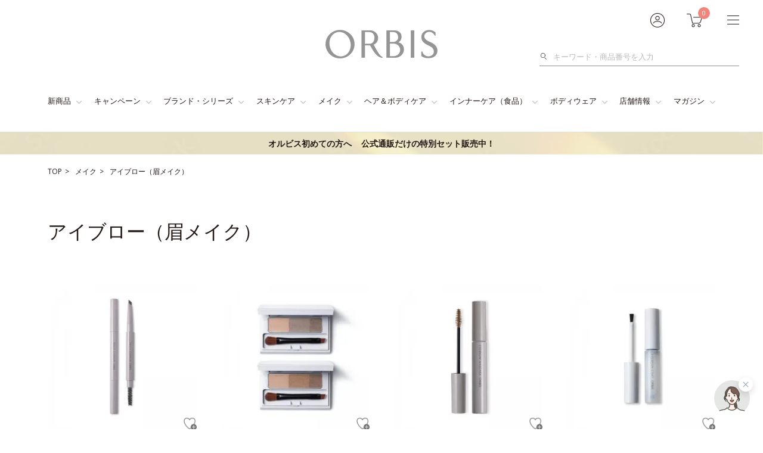

--- FILE ---
content_type: text/html; charset=UTF-8
request_url: https://www.orbis.co.jp/mid/131/?adid=top_lineup
body_size: 23833
content:
<!DOCTYPE html>
<html lang="ja">
	<head>
		<meta charset="UTF-8">
		<meta http-equiv="X-UA-Compatible" content="IE=edge">
		<title>アイブロー（眉メイク）｜化粧品・スキンケア・基礎化粧品の通販｜オルビス公式オンラインショップ</title>
		<meta name="description" content="オルビス公式オンラインショップ。の商品が通販で購入できます。30日以内なら返品可能なので安心してご利用いただけます。">
		<meta name="keywords" content=",オルビス,ORBIS,化粧品,ダイエット,ダイエット食品,健康食品,栄養補助食品,サプリメント,スキンケア,ファンデーション,化粧水,下着,インナー,補整下着">
		<meta name="viewport" content="width=device-width,initial-scale=1.0,minimum-scale=1.0,maximum-scale=1.0,user-scalable=no">
		<meta name="format-detection" content="telephone=no">
					<meta name="twitter:card" content="summary">
				<meta name="twitter:site" content="@orbis_jp">
		<meta name="twitter:title" content="アイブロー（眉メイク）｜化粧品・スキンケア・基礎化粧品の通販｜オルビス公式オンラインショップ">
		<meta name="twitter:description" content="オルビス公式オンラインショップ。の商品が通販で購入できます。30日以内なら返品可能なので安心してご利用いただけます。">
					<meta property="og:type" content="product" />
				<meta property="og:url" content="https://www.orbis.co.jp/mid/131/" />
		<meta property="og:site_name" content="ORBISオンラインショップ" />
				<meta property="og:title" content="アイブロー（眉メイク）｜化粧品・スキンケア・基礎化粧品の通販｜オルビス公式オンラインショップ" />
		<meta property="og:description" content="オルビス公式オンラインショップ。の商品が通販で購入できます。30日以内なら返品可能なので安心してご利用いただけます。" />
		<meta property="og:image" content="http://www.orbis.co.jp/contents/shared/images/ORBIS_mark_250.jpg" />
		<meta name="twitter:image" content="http://www.orbis.co.jp/contents/shared/images/ORBIS_mark_506_253.gif">
				<meta property="fb:app_id" content="609795429102317" />
			
										<link rel="canonical" href="https://www.orbis.co.jp/mid/131/">
				<link rel="icon" type="image/x-icon" href="/favicon.ico">
		<link rel="apple-touch-icon" href="/apple-touch-icon.png">
				<link href="https://fonts.googleapis.com/css?family=Open+Sans:300,400,700" rel="stylesheet">
							<link rel="stylesheet" href="/contents/common/css/style.css?var=0573">
				<link rel="stylesheet" media="print" href="/contents/common/css/print.css">
		
					<meta name="google-site-verification" content="VeMQQsW1XKZ_w3awBEc-jhGdwBSns8Rqy5uEoYsfJsY" />					<!-- Start VWO Async SmartCode -->
<link rel="preconnect" href="https://dev.visualwebsiteoptimizer.com" />
<script type='text/javascript' id='vwoCode'>
window._vwo_code || (function() {
var account_id=1018618,
version=2.1,
settings_tolerance=2000,
hide_element='body',
hide_element_style = 'opacity:0 !important;filter:alpha(opacity=0) !important;background:none !important;transition:none !important;',
/* DO NOT EDIT BELOW THIS LINE */
f=false,w=window,d=document,v=d.querySelector('#vwoCode'),cK='_vwo_'+account_id+'_settings',cc={};try{var c=JSON.parse(localStorage.getItem('_vwo_'+account_id+'_config'));cc=c&&typeof c==='object'?c:{}}catch(e){}var stT=cc.stT==='session'?w.sessionStorage:w.localStorage;code={nonce:v&&v.nonce,use_existing_jquery:function(){return typeof use_existing_jquery!=='undefined'?use_existing_jquery:undefined},library_tolerance:function(){return typeof library_tolerance!=='undefined'?library_tolerance:undefined},settings_tolerance:function(){return cc.sT||settings_tolerance},hide_element_style:function(){return'{'+(cc.hES||hide_element_style)+'}'},hide_element:function(){if(performance.getEntriesByName('first-contentful-paint')[0]){return''}return typeof cc.hE==='string'?cc.hE:hide_element},getVersion:function(){return version},finish:function(e){if(!f){f=true;var t=d.getElementById('_vis_opt_path_hides');if(t)t.parentNode.removeChild(t);if(e)(new Image).src='https://dev.visualwebsiteoptimizer.com/ee.gif?a='+account_id+e}},finished:function(){return f},addScript:function(e){var t=d.createElement('script');t.type='text/javascript';if(e.src){t.src=e.src}else{t.text=e.text}v&&t.setAttribute('nonce',v.nonce);d.getElementsByTagName('head')[0].appendChild(t)},load:function(e,t){var n=this.getSettings(),i=d.createElement('script'),r=this;t=t||{};if(n){i.textContent=n;d.getElementsByTagName('head')[0].appendChild(i);if(!w.VWO||VWO.caE){stT.removeItem(cK);r.load(e)}}else{var o=new XMLHttpRequest;o.open('GET',e,true);o.withCredentials=!t.dSC;o.responseType=t.responseType||'text';o.onload=function(){if(t.onloadCb){return t.onloadCb(o,e)}if(o.status===200||o.status===304){_vwo_code.addScript({text:o.responseText})}else{_vwo_code.finish('&e=loading_failure:'+e)}};o.onerror=function(){if(t.onerrorCb){return t.onerrorCb(e)}_vwo_code.finish('&e=loading_failure:'+e)};o.send()}},getSettings:function(){try{var e=stT.getItem(cK);if(!e){return}e=JSON.parse(e);if(Date.now()>e.e){stT.removeItem(cK);return}return e.s}catch(e){return}},init:function(){if(d.URL.indexOf('__vwo_disable__')>-1)return;var e=this.settings_tolerance();w._vwo_settings_timer=setTimeout(function(){_vwo_code.finish();stT.removeItem(cK)},e);var t;if(this.hide_element()!=='body'){t=d.createElement('style');var n=this.hide_element(),i=n?n+this.hide_element_style():'',r=d.getElementsByTagName('head')[0];t.setAttribute('id','_vis_opt_path_hides');v&&t.setAttribute('nonce',v.nonce);t.setAttribute('type','text/css');if(t.styleSheet)t.styleSheet.cssText=i;else t.appendChild(d.createTextNode(i));r.appendChild(t)}else{t=d.getElementsByTagName('head')[0];var i=d.createElement('div');i.style.cssText='z-index: 2147483647 !important;position: fixed !important;left: 0 !important;top: 0 !important;width: 100% !important;height: 100% !important;background: white !important;display: block !important;';i.setAttribute('id','_vis_opt_path_hides');i.classList.add('_vis_hide_layer');t.parentNode.insertBefore(i,t.nextSibling)}var o=window._vis_opt_url||d.URL,s='https://dev.visualwebsiteoptimizer.com/j.php?a='+account_id+'&u='+encodeURIComponent(o)+'&vn='+version;if(w.location.search.indexOf('_vwo_xhr')!==-1){this.addScript({src:s})}else{this.load(s+'&x=true')}}};w._vwo_code=code;code.init();})();
</script>
<!-- End VWO Async SmartCode -->					<!-- EBiS tag version4.10 start -->
<script type="text/javascript">
    (function(a,d,e,b,i,s){ window[i]=window[i]||[];var f=function(a,d,e,b,i,s){
        var o=a.getElementsByTagName(d)[0],h=a.createElement(d),t='text/javascript';
        h.type=t;h.async=e;h.onload=function(){ window[i].init(
            { argument:s, auto:true }
        );};h._p=o;return h;},h=f(a,d,e,b,i,s),l='//taj',j=b+s+'/cmt.js';h.src=l+'1.'+j;
        h._p.parentNode.insertBefore(h,h._p);h.onerror=function(k){k=f(a,d,e,b,i,s);
        k.src=l+'2.'+j;k._p.parentNode.insertBefore(k,k._p);};
    })(document,'script',true,'ebis.ne.jp/','ebis','GTHGZ4cm');
</script>
<!-- EBiS tag end -->		
		<!-- ==== NaviPlusレコメンド START ==== -->
<script type="text/javascript" src="//r2.snva.jp/javascripts/reco/2/sna.js?k=xzdMx9tmMsbFW"></script>
<!-- ==== NaviPlusレコメンド END ==== -->
		
		
		<script src="https://ajax.googleapis.com/ajax/libs/jquery/3.2.1/jquery.min.js"></script>
		<script src="/contents/common/js/smartBanner.js?var=0006" defer></script>
		<script language="JavaScript" type="text/javascript" src="/contents/js/browsercheck.js?var=0429"></script>
						<script src="/contents/shared/js/orderproduct_mid.js?var=0433"  type="text/javascript" language="JavaScript"></script>		<link rel="stylesheet" href="/contents/mid/css/page.css?var=0440">
		
		
														<script type="application/ld+json">
{
  "@context": "http://schema.org",
  "@type": "BreadcrumbList",
  "itemListElement": [{
    "@type": "ListItem",
    "position": 1,
    "item": {
      "@id": "https://www.orbis.co.jp/",
      "name": "オルビス公式オンラインショップ"
    }
  },{
    "@type": "ListItem",
    "position": 2,
    "item": {
      "@id": "https://www.orbis.co.jp/makeup/",
      "name": "メイクアップ"
    }
  },{
    "@type": "ListItem",
    "position": 3,
    "item": {
      "@id": "https://www.orbis.co.jp/mid/131/",
      "name": "アイブロー（眉メイク）"
    }
  }]
}
</script>			</head>
				<body>
																			<!-- ==== アマゾン広告配信タグ START ==== -->
<img src="https://visit.dap.fw-ad.jp/dsp/visit?v=2&cid=14740&tag=14752" style="display:none; width:0px; height:0px;">
<!-- ==== アマゾン広告配信タグ END ==== -->
<div class="platform  is-bandbnr-show">
				<!-- ==== ヘッダー_START === -->

<header>
				<div class="container">
		<div class="header is-hide--sp">
							<p class="header__logo">
					<a href="/"><img class="header__logoImg" src="/contents/common/images/img-logo.png" alt="ORBIS"></a>
				</p>
										<div class="header__content">
					<div class="header__mypage">
						<a href="javascript:void(0);" class="header__mypageBtn js-headerMenu">
							<img src="/contents/common/images/img-header-mypagebtn.png" alt="">
							<span class="header__badge" id="header_badge_pc" style="display:none;"></span>
						</a>
						<div class="header__mypageContent">
							<div class="headerBalloon">
																											<ul class="tagWrap">
											<li class="tag">初回購入特典</li>
										</ul>
										<p>1品からでも送料無料（当社負担)</p>
										<ul class="headerBalloon__btn2col">
											<li>
												<a href="/registration/" class="btn--strongSmall">
													<span class="link--nextWhite">新規会員登録</span>
												</a>
											</li>
											<li><a href="/mypage/login/" class="link--next">ログイン</a></li>
										</ul>
																								</div>
						</div>
						<!-- // .header__mypage -->
					</div>

					<div class="header__cart">
						<a href="javascript:void(0);" class="header__cartBtn js-headerMenu">
							<img src="/contents/common/images/img-header-cartbtn.png" alt="">
													</a>
						<div class="header__cartContent js-header__cartContent">
							<div class="headerBalloon">
								<div class="headerBalloon__cartInfo">
									<div id="cart_info">
																			</div>
									<div class="orderFee js-inCartGraph">
										<dl>
											<dt>商品点数</dt>
											<dd><span id="product_cnt" wovn-ignore></span>点</dd>
										</dl>
										<dl>
											<dt>合計金額</dt>
											<dd id="header_cart_amount">円</dd>
										</dl>
										<span class="js-headerOrderFee__notes" style="display: none;">
											<div class="orderFee__notes">
												<p>初回なら<span>1点</span>からでも</p>
												<span class="orderFee__batch">送料無料</span>
											</div>
											<p class="txt--alert">◇最短で次の日にお届け  ◇30日間返品OK!</p>
										</span>
																				<div class="headerGauge js-headerGauge" style="display: none;">
											<div class="headerGauge__notes"><p class="headerGauge__batch">送料無料</p><p class="headerGauge__point">ポイント還元率 <a href="#orderFeeMember"><span class="js-earn-rate"></span>%</a></p></div>
										</div>
										<div class="orderFee__graph">
																						<div class="orderFee__graphContent js-inHeaderGraphTarget" style="display: none;">
												<p class="orderFee__graphInfo js-inHeaderGraphInfo"></p>
												<div class="orderFee__graphDate">
													<span class="orderFee__barRatio js-inCartGraphTarget"></span>
												</div>
												<p class="orderFee__graphPostage"><span class="js-inCartGraphPrice">3,300</span>円以上で送料無料</p>
											</div>
																						<div class="orderFee__graphContent js-orderFee__graphContent js-inHeaderPointGraphTarget" style="display: none;">
												<p class="orderFee__graphInfo orderFee__graphInfoPoint js-inHeaderGraphInfoPoint"></p>
												<div class="orderFee__graphDate">
													<span class="orderFee__barRatio js-inCartPointGraphTarget"></span>
												</div>
												<p class="orderFee__graphPostage js-inHeaderGraphPostagePoint"></p>
											</div>
										</div>
										<span id="js-kbnDelivFree" style="display: none;">1</span>
										<span id="js-EarnRate" style="display: none;">2</span>
									</div>

																			<ul>
											<li>
												<a href="/basket/" class="btn--strongSmall">
													<span class="link--nextWhite">カートを見る</span>
												</a>
											</li>
										</ul>
																	</div>
							</div>
						</div>
						<!-- // .header__cart -->
					</div>

					<div class="header__menu">
	<a href="javascript:void(0);" class="header__menuBtn js-headerMenu">
		<span></span>
		<span></span>
		<span></span>
	</a>
	<div class="header__menuContent">
		<div class="headerBalloon">
			<div class="headerBalloon__list">
				<ul>
					<li><a href="/brand/?adid=menu_pc">オルビスについて</a></li>
					<li class="spacing--S"><a href="/shop/?adid=menu_pc">店舗情報</a></li>
					<li><a href="/ordersheet/?adid=menu_pc">商品番号から注文</a></li>
					<li class="spacing--S"><a href="/samplelist/?adid=menu_pc">無料サンプルを探す</a></li>
				</ul>
				<ul>
					<li class="spacing--S"><a href="https://www.orbis.co.jp/review/?adid=menu_pc">みんなのクチコミ</a></li>
					<li><a href="/help/?adid=menu_pc">ショッピングガイド</a></li>
					<li><a href="https://faq.orbis.co.jp/?adid=menu_pc">お客様サポート</a></li>
				</ul>
			</div>
		</div>
	</div>
<!-- // .header__menu --></div>

					<!-- // .header__content -->
				</div>
				<div class="header__search">
					<div class="header__searchContent">
						<form method="get" action="/search/" id="keywordSearch">
							<div class="header__searchContentInner">
								<div class="header__searchForm">
									<input type="hidden" name="adid" value="pcsearch">
									<button type="submit" id='kw_button_m' class="header__searchSubmit" onclick='var val = ""; for( var i = 0; i < document.getElementsByClassName("js-headerSearchForm").length; i++){ if( document.getElementsByClassName("js-headerSearchForm")[i].clientHeight > 0 ){ val = val + document.getElementsByClassName("js-headerSearchForm")[i].value; } }; dataLayer.push({ "event":"keyword_search", "search_action":"キーワード検索", "search_keyword":val });'>検索</button>
									<input type="search" name="kw" value="" id="kw_m" class="js-headerSearchForm" autocomplete="off" placeholder="キーワード・商品番号を入力">
									<input type="hidden" name="type" value="pc_mega_kw">
								</div>
															</div>
						</form>
					</div>
					<!-- // .header__search -->
				</div>
						<!-- // .header -->
		</div>
		<!-- // .container -->
	</div>

			<div class="container is-smartbnr-show">
			<div class="headerNav">
				<div class="headerNav__list">
					<div class="headerNav__listItem"><a href="javascript:void(0);" class="headerNav__category--arrow js-headerNav">新商品</a>
						<div class="headerNav__inner">
							<div class="container">
								<div class="headerNavContents">
									<div class="row">
										<div class="col--2of3">
														<p class="headerNavContents__heading">新商品 1/1新着</p>
			<table class="productTable">
				<tbody>
					<tr>			<td>
				<div class="productTable__info">
					<div class="productTable__image">
						<img src="/cms/small/1101054/images/1101054_80.jpg" alt="オルビスユー ミスト">
					</div>
					<ul>
						<li class="productTable__title"><a href="/small/1101054/?adid=mega_newitem_pc">オルビスユー ミスト</a></li>						<li class="productTable__tag">
							<ul class="tagWrap">								<li class="tag--campaign">数量限定</li>								</ul>
							</li>						</ul>
					<!-- // .productTable__info --></div>
				</td>			<td>
				<div class="productTable__info">
					<div class="productTable__image">
						<img src="/cms/small/1201021/images/1201021_80.jpg" alt="温潤クレンジングジェル">
					</div>
					<ul>
						<li class="productTable__title"><a href="/small/1201021/?adid=mega_newitem_pc">温潤クレンジングジェル</a></li>						<li class="productTable__tag">
							<ul class="tagWrap">								<li class="tag--new">NEW</li>								<li class="tag--campaign">数量限定</li>								</ul>
							</li>						</ul>
					<!-- // .productTable__info --></div>
				</td></tr><tr>			<td>
				<div class="productTable__info">
					<div class="productTable__image">
						<img src="/cms/small/1252021/images/1252021_80.jpg" alt="プレストパウダー">
					</div>
					<ul>
						<li class="productTable__title"><a href="/small/1252021/?adid=mega_newitem_pc">プレストパウダー</a></li>						<li class="productTable__tag">
							<ul class="tagWrap">								<li class="tag--new">NEW</li>								</ul>
							</li>						</ul>
					<!-- // .productTable__info --></div>
				</td>			<td>
				<div class="productTable__info">
					<div class="productTable__image">
						<img src="/cms/small/1556020/images/1556020_80.jpg" alt="ハンドトリートメント">
					</div>
					<ul>
						<li class="productTable__title"><a href="/small/1556020/?adid=mega_newitem_pc">ハンドトリートメント</a></li>						<li class="productTable__tag">
							<ul class="tagWrap">								<li class="tag--sample">サンプル</li>								</ul>
							</li>						</ul>
					<!-- // .productTable__info --></div>
				</td></tr>
				</tbody>
			<!-- // .productTable --></table>											<ul class="headerNavContents__more">
												<li class="txt--center">
													<a href="/newsale/?adid=mega_newitem_pc" class="btn--small">
														<span class="link--next">新商品 一覧</span>
													</a>
												</li>
											</ul>
										</div>
										<div class="col--1of3">
																							<p class="headerNavContents__heading">特集</p>
<ul class="headerNavContents__bannerList">
  <li>
    <a href="/contents/feature/260201/?adid=mega_newitem_pc"><img src="/contents/shared/images/megamenu/img-megamenu-A-2602.png" alt="大好評の実力派保湿ケア"></a>
  </li>
  <li>
    <a href="/contents/feature/260101/?adid=mega_newitem_pc"><img src="/contents/shared/images/megamenu/img-megamenu-A-2601.png" alt="今こそ使いたい　オルビス名品"></a>
  </li>
</ul>
																					</div>
									</div>
									<!-- // .headerNavContents -->
								</div>
							</div>
						</div>
					</div>

					<div class="headerNav__listItem"><a href="javascript:void(0);" class="headerNav__category--arrow js-headerNav">キャンペーン</a>
						<div class="headerNav__inner">
							<div class="container">
								<div class="headerNavContents">
									<div class="row">
										<div id="headerCampaign_setArea" class="col--2of3">
																						<ul class="headerNavContents__more">
												<li class="txt--center">
													<a href="/campaign/?adid=mega_campaign_pc" class="btn--small">
														<span class="link--next">キャンペーン 一覧</span>
													</a>
												</li>
											</ul>
										</div>
										<div class="col--1of3">
																							<p class="headerNavContents__heading">特集</p>
<ul class="headerNavContents__bannerList">
  <li>
    <a href="/contents/feature/260202/?adid=mega_campaign_pc"><img src="/contents/shared/images/megamenu/img-megamenu-B-2602.png" alt="大人の“痩せたい”をサポートするアイテム"></a>
  </li>
  <li>
    <a href="/contents/feature/260102/?adid=mega_campaign_pc"><img src="/contents/shared/images/megamenu/img-megamenu-B-2601.png" alt="今こそクリアフルでトータルケアを始めよう"></a>
  </li>
</ul>
																																</div>
									</div>
									<!-- // .headerNavContents -->
								</div>
							</div>
						</div>
					</div>

					<div class="headerNav__listItem"><a href="#" class="headerNav__category--arrow js-headerNav">ブランド・シリーズ</a>
						<div class="headerNav__inner">
							<div class="container">
								<div class="headerNavContents">
									<div class="brandNav">
	<div class="brandThumb__block">
		<a href="/mid/910/?adid=mega_brand" class="brandThumb">
			<img src="/contents/common/images/img-icon-category-01.jpg" alt="">

			<div>
				<span class="brandThumb__subTitle">初期エイジングケア<sup>*1</sup></span>
				<span class="brandThumb__title">オルビスユー</span>
				<ul class="seriesTag">
					<li class="seriesTag__skincare">スキンケア</li>
					<li class="seriesTag__special">スペシャルケア</li>
					<li class="seriesTag__make">メイク</li>
				</ul>
			</div>
		</a>
	</div>
	<div class="brandThumb__block">
		<a href="/mid/915/?adid=mega_brand" class="brandThumb">
			<img src="/contents/common/images/img-icon-category-02.jpg?var=1" alt="">

			<div>
				<span class="brandThumb__subTitle">最高峰<sup>*2</sup>エイジングケア<sup>*1</sup></span>
				<span class="brandThumb__title">オルビスユー ドット</span>
				<ul class="seriesTag">
					<li class="seriesTag__skincare">スキンケア</li>
				</ul>
			</div>
		</a>
	</div>
</div>

<div class="brandNav--col4">
	<div class="brandThumb__block">
		<a href="/mid/914/?adid=mega_brand" class="brandThumb">
			<img src="/contents/common/images/img-icon-category-03.jpg" alt="">

			<div>
				<span class="brandThumb__subTitle">シワ改善・美白<sup>*3</sup>のWケア</span>
				<span class="brandThumb__title">リンクルシリーズ</span>
				<ul class="seriesTag">
					<li class="seriesTag__special">スペシャルケア</li>
					<li class="seriesTag__uv">UVカット</li>
				</ul>
			</div>
		</a>
	</div>
	<div class="brandThumb__block">
		<a href="/mid/909/?adid=mega_brand" class="brandThumb">
			<img src="/contents/common/images/img-icon-category-04.jpg?var=1" alt="">

			<div>
				<span class="brandThumb__subTitle">ニキビ・肌荒れを防ぐ</span>
				<span class="brandThumb__title">クリアフル</span>
				<ul class="seriesTag">
					<li class="seriesTag__skincare">スキンケア</li>
					<li class="seriesTag__special">スペシャルケア</li>
					<li class="seriesTag__make">メイク</li>
					<li class="seriesTag__bodycare">ボディケア</li>
				</ul>
			</div>
		</a>
	</div>
	<div class="brandThumb__block">
		<a href="/mid/908/?adid=mega_brand" class="brandThumb">
			<img src="/contents/common/images/img-icon-category-05.jpg?var=1" alt="">

			<div>
				<span class="brandThumb__subTitle">シミ・ソバカスのお悩みに<sup>*4</sup></span>
				<span class="brandThumb__title">オルビスブライト</span>
				<ul class="seriesTag">
					<li class="seriesTag__skincare">スキンケア</li>
				</ul>
			</div>
		</a>
	</div>
	<div class="brandThumb__block">
		<a href="/mid/917/?adid=mega_brand" class="brandThumb">
			<img src="/contents/common/images/img-icon-category-06.jpg" alt="">

			<div>
				<span class="brandThumb__subTitle">敏感肌用保湿スキンケア<sup>*5</sup></span>
				<span class="brandThumb__title">オルビス アクアニスト</span>
				<ul class="seriesTag">
					<li class="seriesTag__skincare">スキンケア</li>
				</ul>
			</div>
		</a>
	</div>
	<div class="brandThumb__block">
		<a href="/mid/911/?adid=mega_brand" class="brandThumb">
			<img src="/contents/common/images/img-icon-category-08.jpg" alt="">

			<div>
				<span class="brandThumb__subTitle">賢くラクにエイジングケア</span>
				<span class="brandThumb__title">オルビスアンバー</span>
				<ul class="seriesTag">
					<li class="seriesTag__skincare">スキンケア</li>
					<li class="seriesTag__special">スペシャルケア</li>
				</ul>
			</div>
		</a>
	</div>
	<div class="brandThumb__block">
		<a href="/mid/903/?adid=mega_brand" class="brandThumb">
			<img src="/contents/common/images/img-icon-category-09.jpg" alt="">

			<div>
				<span class="brandThumb__subTitle">濃密保湿エイジングケア</span>
				<span class="brandThumb__title">オルビスユーアンコール</span>
				<ul class="seriesTag">
					<li class="seriesTag__skincare">スキンケア</li>
				</ul>
			</div>
		</a>
	</div>
	<div class="brandThumb__block">
		<a href="/mid/902/?adid=mega_brand" class="brandThumb">
			<img src="/contents/common/images/img-icon-category-10.jpg" alt="">

			<div>
				<span class="brandThumb__subTitle">大人のための美白ケア</span>
				<span class="brandThumb__title">オルビスユーホワイト</span>
				<ul class="seriesTag">
					<li class="seriesTag__skincare">スキンケア</li>
					<li class="seriesTag__special">スペシャルケア</li>
					<li class="seriesTag__innerSkincare">インナーケア</li>
				</ul>
			</div>
		</a>
	</div>
	<div class="brandThumb__block">
		<a href="/mid/912/?adid=mega_brand" class="brandThumb">
			<img src="/contents/common/images/img-icon-category-11.jpg" alt="">

			<div>
				<span class="brandThumb__subTitle">メンズスキンケア＆メイク</span>
				<span class="brandThumb__title">オルビスミスター</span>
				<ul class="seriesTag">
					<li class="seriesTag__skincare">スキンケア</li>
					<li class="seriesTag__special">スペシャルケア</li>
					<li class="seriesTag__make">メイク</li>
					<li class="seriesTag__bodycare">ヘアケア</li>
				</ul>
			</div>
		</a>
	</div>
	<div class="brandThumb__block">
		<a href="/mid/913/?adid=mega_brand" class="brandThumb">
			<img src="/contents/common/images/img-icon-category-13.jpg" alt="">

			<div>
				<span class="brandThumb__subTitle">肌にも環境にもいいことを</span>
				<span class="brandThumb__title">クリーンエンス</span>
				<ul class="seriesTag">
					<li class="seriesTag__skincare">スキンケア</li>
					<li class="seriesTag__special">スペシャルケア</li>
				</ul>
			</div>
		</a>
	</div>
	<div class="brandThumb__block">
		<a href="/mid/159/?adid=mega_brand" class="brandThumb">
			<img src="/contents/common/images/img-icon-category-12.jpg" alt="">

			<div>
				<span class="brandThumb__subTitle">自然ないい香りを引き出す</span>
				<span class="brandThumb__title">ヘレナス</span>
				<ul class="seriesTag">
					<li class="seriesTag__bodycare">ボディケア</li>
				</ul>
			</div>
		</a>
	</div>
</div>

<div class="headerNavContents__txt">
	*1 年齢に応じたお手入れのこと　*2 オルビス内保湿力　*3*4 メラニンの生成を抑え、シミ・ソバカスを防ぐ　*5 敏感肌対象連用テスト済（すべての方のお肌に合うということではありません。）
</div>
									<!-- // .headerNavContents -->
								</div>
							</div>
						</div>
					</div>

					<div class="headerNav__listItem"><a href="#" class="headerNav__category--arrow js-headerNav">スキンケア</a>
						<div class="headerNav__inner">
							<div class="container">
								<div class="headerNavContents">
									<div class="headerNavContents__category">
										<div class="headerNavRow">
	<div class="headerNavCol">
		<div class="headerNavCol__menuItem">
			<a href="/mid/120/?mega_skincare"><img src="/contents/common/images/img-icon-category-15.jpg" alt=""><span>クレンジング</span></a>
		</div>
		<div class="headerNavCol__menuItem">
			<a href="/mid/981/?adid=mega_skincare"><img src="/contents/common/images/img-icon-category-16.jpg" alt=""><span>洗顔料</span></a>
		</div>
		<div class="headerNavCol__menuItem">
			<a href="/mid/982/?adid=mega_skincare"><img src="/contents/common/images/img-icon-category-17.jpg" alt=""><span>化粧水</span></a>
		</div>
		<div class="headerNavCol__menuItem">
			<a href="/mid/983/?adid=mega_skincare"><img src="/contents/common/images/img-icon-category-18.jpg" alt=""><span>保湿液・クリーム</span></a>
		</div>
		<div class="headerNavCol__menuItem">
			<a href="/mid/115/?mega_skincare"><img src="/contents/common/images/img-icon-category-28.jpg"
					alt=""><span>美容液・<br>スペシャルケア</span></a>
		</div>
		<div class="headerNavCol__menuItem">
			<a href="/mid/112/?adid=mega_skincare"><img src="/contents/common/images/img-icon-category-20.jpg"
					alt=""><span>オールインワン</span></a>
		</div>
		<div class="headerNavCol__menuItem">
			<a href="/mid/130/?adid=mega_skincare"><img src="/contents/common/images/img-icon-category-21.jpg"
					alt=""><span>UVカット<br>（日焼け止め）</span></a>
		</div>
		<div class="headerNavCol__menuItem">
			<a href="/mid/121/?adid=mega_skincare"><img src="/contents/common/images/img-icon-category-43.jpg"
					alt=""><span>リップ</span></a>
		</div>
	</div>

	<ul class="headerNavCol__link">
		<li><a href="/#brand" class="link--next">ブランド・シリーズから探す</a></li>
		<li><a href="/#purpose" class="link--next">お悩み・目的から探す</a></li>
	</ul>

	<div class="headerNavContents__categoryBottom">
		<ul>
			<li class="txt--center">
				<a href="/skincare/?adid=mega_skincare" class="btn--small">
					<span class="link--next">スキンケアTOP</span>
				</a>
			</li>
		</ul>
		<!--  // .headerNavContents__categoryBottom -->
	</div>
</div>
<div class="headerNavRow--bunner">
	<div class="headerNavContents__bnr">
		<figure class="figure">
			<a href="/brand/orbis_u/?adid=mega_skincare">
				<img src="/contents/shared/images/megamenu/img-large-megamenu-u-750_240.png" alt="悩み始めた大人肌に、唯一の選択" class="figure__img">
			</a>
		</figure>
		<figure class="figure">
			<a href="/brand/orbis_udot/?adid=mega_skincare">
				<img src="/contents/shared/images/megamenu/img-large-megamenu-udot-750_240.png" alt="最高峰エイジングケアオルビスユードット" class="figure__img">
			</a>
		</figure>
		<figure class="figure">
			<a href="/skincheck/?adid=mega_skincare">
				<img src="/contents/common/images/img-megamenu-skincheck.jpg" alt="今の肌状態、どれくらい知っていますか？ セルフスキンチェック" class="figure__img">
			</a>
		</figure>
	</div>
</div>
										<!--  // .headerNavContents__category -->
									</div>
									<!-- // .headerNavContents -->
								</div>
							</div>
						</div>
					</div>

					<div class="headerNav__listItem"><a href="#" class="headerNav__category--arrow js-headerNav">メイク</a>
						<div class="headerNav__inner">
							<div class="container">
								<div class="headerNavContents">
									<div class="headerNavContents__category">
										<div class="headerNavRow">
	<p class="headerNavTitle">ベースメイク</p>
	<div class="headerNavCol">
		<div class="headerNavCol__menuItem">
			<a href="/mid/130/?adid=mega_makeup"><img src="/contents/common/images/img-icon-category-21.jpg"
					alt=""><span>UVカット<br>（日焼け止め）</span></a>
		</div>
		<div class="headerNavCol__menuItem">
			<a href="/mid/128/?adid=mega_makeup"><img src="/contents/common/images/img-icon-category-22.jpg"
					alt=""><span>化粧下地・<br>コンシーラー</span></a>
		</div>
		<div class="headerNavCol__menuItem">
			<a href="/mid/125/?adid=mega_makeup"><img src="/contents/common/images/img-icon-category-23.jpg"
					alt=""><span>ファンデーション・<br>BBクリーム</span></a>
		</div>
		<div class="headerNavCol__menuItem">
			<a href="/mid/129/?adid=mega_makeup"><img src="/contents/common/images/img-skin-04.png"
					alt=""><span>仕上げ用アイテム・<br>フェイスパウダー</span></a>
		</div>
	</div>

	<p class="headerNavTitle">ポイントメイク</p>
	<div class="headerNavCol">
		<div class="headerNavCol__menuItem">
			<a href="/mid/131/?adid=mega_makeup"><img src="/contents/common/images/img-icon-category-32.jpg"
					alt=""><span>アイブロー（眉メイク）</span></a>
		</div>
		<div class="headerNavCol__menuItem">
			<a href="/mid/122/?adid=mega_makeup"><img src="/contents/common/images/img-make-04.png"
					alt=""><span>アイメイク</span></a>
		</div>
		<div class="headerNavCol__menuItem">
			<a href="/mid/121/?adid=mega_makeup"><img src="/contents/common/images/img-make-02.png"
					alt=""><span>リップ</span></a>
		</div>
		<div class="headerNavCol__menuItem">
			<a href="/mid/123/?adid=mega_makeup"><img src="/contents/common/images/img-make-05.png"
					alt=""><span>チーク・<br>フェイスカラー</span></a>
		</div>
		<div class="headerNavCol__menuItem">
			<a href="/mid/124/?adid=mega_makeup"><img src="/contents/common/images/img-make-03.png?var=20231004"
					alt=""><span>ネイル</span></a>
		</div>
		<div class="headerNavCol__menuItem">
			<a href="/mid/151/?adid=mega_makeup"><img src="/contents/common/images/img-icon-category-33.jpg"
					alt=""><span>化粧小物・<br>その他</span></a>
		</div>
	</div>

	<p class="headerNavTitle">ブランド・シリーズ</p>
	<div class="headerNavCol">
		<div class="headerNavCol__menuItem">
			<a href="/mid/132/?adid=mega_makeup"><img src="/contents/common/images/img-make-08.png"
					alt=""><span>オルビスユー<br>べースメイク</span></a>
		</div>
		<div class="headerNavCol__menuItem">
			<a href="/mid/157/?adid=mega_makeup"><img src="/contents/common/images/img-make-07.png"
					alt=""><span>オルビス<br>ミスター メイク</span></a>
		</div>
	</div>

	<div class="headerNavContents__categoryBottom">
		<ul>
			<li class="txt--center">
				<a href="/makeup/?adid=mega_makeup" class="btn--small">
					<span class="link--next">メイクTOP</span>
				</a>
			</li>
		</ul>
		<!--  // .headerNavContents__categoryBottom -->
	</div>
</div>

<div class="headerNavRow--bunner">
	<div class="headerNavContents__bnr">
		<figure class="figure">
			<a href="/contents/product/basemake/index/?adid=mega_makeup">
        <img src="/contents/shared/images/megamenu/img-large-megamenu-basemake-750_240.png" alt="オルビスのベースメイク" class="figure__img">
      </a>
		</figure>
	</div>
</div>
										<!--  // .headerNavContents__category -->
									</div>
									<!-- // .headerNavContents -->
								</div>
							</div>
						</div>
					</div>

					<div class="headerNav__listItem"><a href="#" class="headerNav__category--arrow js-headerNav">ヘア＆ボディケア</a>
						<div class="headerNav__inner">
							<div class="container">
								<div class="headerNavContents">
									<div class="headerNavContents__category">
										<div class="headerNavRow">
	<div class="headerNavCol--block3">
		<div class="headerNavCol__menuItem">
			<a href="/mid/130/?adid=mega_bodycare"><img src="/contents/common/images/img-icon-category-21.jpg"
					alt=""><span>UVカット（日焼け止め）</span></a>
		</div>
		<div class="headerNavCol__menuItem">
			<a href="/mid/145/?adid=mega_bodycare"><img src="/contents/common/images/img-icon-category-26.jpg"
					alt=""><span>シャンプー・ヘアケア</span></a>
		</div>
		<div class="headerNavCol__menuItem">
			<a href="/mid/155/?adid=mega_bodycare"><img src="/contents/common/images/img-icon-category-36.jpg"
					alt=""><span>ボディケア・ハンドケア</span></a>
		</div>
	</div>

	<div class="headerNavContents__categoryBottom">
		<ul>
			<li class="txt--center">
				<a href="/bodycare/?adid=mega_bodycare" class="btn--small">
					<span class="link--next">ヘア&amp;ボディケアTOP</span>
				</a>
			</li>
		</ul>
		<!--	// .headerNavContents__categoryBottom -->
	</div>
</div>

<div class="headerNavRow--bunner">
	<div class="headerNavContents__bnr">
		<figure class="figure">
			<a href="/mid/145/?adid=mega_bodycare">
        <img src="/contents/shared/images/megamenu/img-large-megamenu-haircare-750_240.png" alt="オルビスのヘアケア" class="figure__img">
			</a>
		</figure>
		<figure class="figure">
			<a href="/small/1551026/?adid=mega_bodycare">
				<img src="/contents/shared/images/megamenu/img-large-megamenu-helenus-750_240.jpg" alt="HELENUS" class="figure__img">
			</a>
		</figure>
	</div>
</div>
										<!--  // .headerNavContents__category -->
									</div>
									<!-- // .headerNavContents -->
								</div>
							</div>
						</div>
					</div>

					<div class="headerNav__listItem"><a href="#" class="headerNav__category--arrow js-headerNav">インナーケア（食品）</a>
						<div class="headerNav__inner">
							<div class="container">
								<div class="headerNavContents">
									<div class="headerNavContents__category">
										<div class="headerNavRow">
  <div class="headerNavCol--block3">
    <div class="headerNavCol__menuItem">
      <a href="/mid/214/?adid=mega_innercare"><img src="/contents/common/images/img-icon-category-34.jpg" alt=""><span>ダイエットサポート</span></a>
    </div>
    <div class="headerNavCol__menuItem">
      <a href="/mid/260/?adid=mega_innercare"><img src="/contents/common/images/img-icon-category-14.jpg"
          alt=""><span>健康食品・サプリメント</span></a>
    </div>
  </div>

  <div class="headerNavContents__categoryBottom">
    <ul>
      <li class="txt--center">
        <a href="/innercare/?adid=mega_innercare" class="btn--small">
          <span class="link--next">インナーケア（食品）TOP</span>
        </a>
      </li>
    </ul>
    <!--  // .headerNavContents__categoryBottom -->
  </div>
</div>

<div class="headerNavRow--bunner">
  <div class="headerNavContents__bnr">
    <figure class="figure">
      <a href="/contents/product/defencera/index/?adid=mega_innercare_bnr">
        <img src="/contents/shared/images/megamenu/img-large-megamenu-defencera-750_240.png" alt="オルビス ディフェンセラ" class="figure__img">
      </a>
    </figure>
    <figure class="figure">
      <a href="/small/2601112/?adid=mega_innercare_bnr">
        <img src="/contents/shared/images/megamenu/img-large-megamenu-protein-2406.png" alt="ヘルシーリードプロテイン" class="figure__img">
      </a>
    </figure>
  </div>
</div>
										<!--  // .headerNavContents__category -->
									</div>
									<!-- // .headerNavContents -->
								</div>
							</div>
						</div>
					</div>

					<div class="headerNav__listItem"><a href="#" class="headerNav__category--arrow js-headerNav">ボディウェア</a>
						<div class="headerNav__inner">
							<div class="container">
								<div class="headerNavContents">
									<div class="headerNavContents__category">
										<div class="headerNavRow">
	<div class="headerNavCol--block5">
		<div class="headerNavCol__menuItem">
			<a href="/mid/341/?adid=mega_bodywear"><img src="/contents/common/images/img-icon-category-35.jpg"
					alt=""><span>ブラジャー</span></a>
		</div>
		<div class="headerNavCol__menuItem">
			<a href="/mid/340/?adid=mega_bodywear"><img src="/contents/common/images/img-bodywear-02.png"
					alt=""><span>ショーツ</span></a>
		</div>
		<div class="headerNavCol__menuItem">
			<a href="/mid/330/?adid=mega_bodywear"><img src="/contents/common/images/img-bodywear-05.png"
					alt=""><span>インナー</span></a>
		</div>
		<div class="headerNavCol__menuItem">
			<a href="/mid/315/?adid=mega_bodywear"><img src="/contents/common/images/img-bodywear-03.png"
					alt=""><span>体型補整・<br>ガードル</span></a>
		</div>
		<div class="headerNavCol__menuItem">
			<a href="/mid/370/?adid=mega_bodywear"><img src="/contents/common/images/img-bodywear-04.png"
					alt=""><span>ソックス・<br>タイツ</span></a>
		</div>
	</div>

	<div class="headerNavContents__categoryBottom">
		<ul>
			<li class="txt--center">
				<a href="/bodywear/?adid=mega_bodywear" class="btn--small">
					<span class="link--next">ボディウェアTOP</span>
				</a>
			</li>
		</ul>
		<!--  // .headerNavContents__categoryBottom -->
	</div>
</div>

										<!--  // .headerNavContents__category -->
									</div>
									<!-- // .headerNavContents -->
								</div>
							</div>
						</div>
					</div>

					<!-- 店舗情報　START -->
							<div class="headerNav__listItem"><a href="javascript:void(0);" class="headerNav__category--arrow js-headerNav">店舗情報</a>
			<div class="headerNav__inner">
				<div class="container">
					<div class="headerNavContents">
						<div class="headerNavContents__category">
							<div class="row">
								<div class="col">
									<p class="headerNavContents__heading">店舗検索</p>
									<ul class="headerNavContents__list--col5">
												<li><a href="/shop/list/#anc01" class="js-anchor">北海道(7)</a></li>
		<li><a href="/shop/list/#anc03" class="js-anchor">甲信越・北陸(5)</a></li>
		<li><a href="/shop/list/#anc05" class="js-anchor">東海(27)</a></li>
		<li><a href="/shop/list/#anc07" class="js-anchor">中国(14)</a></li>
		<li><a href="/shop/list/#anc09" class="js-anchor">九州・沖縄(16)</a></li>
		<li><a href="/shop/list/#anc02" class="js-anchor">東北(9)</a></li>
		<li><a href="/shop/list/#anc04" class="js-anchor">関東(59)</a></li>
		<li><a href="/shop/list/#anc06" class="js-anchor">近畿(30)</a></li>
		<li><a href="/shop/list/#anc08" class="js-anchor">四国(6)</a></li>

									</ul>
								</div>
							</div>
						<!--  // .headerNavContents__category --></div>
						<div class="headerNavContents__categoryBottom">
							<div class="row">
								<div class="col--1of2">
									<ul>
										<li class="txt--right">
											<a href="/shop/list/?adid=mega_shop_pc" class="btn--small">
												<span class="link--next">店舗検索</span>
											</a>
										</li>
									</ul>
								</div>
								<div class="col--1of2">
									<ul>
										<li class="txt--left">
											<a href="/shop/?adid=mega_shop_pc" class="btn--small">
												<span class="link--next">店舗サービス・キャンペーン</span>
											</a>
										</li>
									</ul>
								</div>
							</div>
						<!--  // .headerNavContents__categoryBottom --></div>
					<!-- // .headerNavContents --></div>
				</div>
			</div>
		</div>					<!-- 店舗情報　END -->

					<div class="headerNav__listItem"><a href="#" class="headerNav__category--arrow js-headerNav">マガジン</a>
						<div class="headerNav__inner">
							<div class="container">
								<div class="headerNavContents">
									<div class="headerNavContents__category headerNavContents__magazine">
													<div class="headerNavCol--block2">
					<tr>					<a href="/archives/detail/2551?adid=mega_archives_pc" class="productTable__info">
						<div class="productTable__image">
							<img src="/files/blog/themes/blog_posts/00002551_eye_catch__thumb.jpg" alt="真木あかりさんの12星座占い（2月の運勢）">
						</div>
						<ul>
							<li class="productTable__title">
							<span class="productTable__title-txt">真木あかりさんの12星座占い（2月の運勢）</span><br>
								<p>人気占い師・真木あかりさんによる、12星座占い。ここちよい毎日を送るためのヒントに。
</p>
							</li>
						</ul>
					<!-- // .productTable__info --></a>					<a href="/archives/detail/2486?adid=mega_archives_pc" class="productTable__info">
						<div class="productTable__image">
							<img src="/files/blog/themes/blog_posts/00002486_eye_catch__thumb.jpg" alt="【2月】ORBIS お買い物カレンダー｜新発売・イベントスケジュールを最も早くCHECK！">
						</div>
						<ul>
							<li class="productTable__title">
							<span class="productTable__title-txt">【2月】ORBIS お買い物カレンダー</span><br>
								<p></p>
							</li>
						</ul>
					<!-- // .productTable__info --></a></tr><tr>					<a href="/archives/detail/2587?adid=mega_archives_pc" class="productTable__info">
						<div class="productTable__image">
							<img src="/files/blog/themes/blog_posts/00002587_eye_catch__thumb.jpg" alt="ほうじ茶チャイラテを淹れる朝｜ゲスト カイノユウ【前編】">
						</div>
						<ul>
							<li class="productTable__title">
							<span class="productTable__title-txt">ほうじ茶チャイラテを淹れる朝｜ゲスト カイノユウ【前編】</span><br>
								<p></p>
							</li>
						</ul>
					<!-- // .productTable__info --></a>					<a href="/archives/detail/2573?adid=mega_archives_pc" class="productTable__info">
						<div class="productTable__image">
							<img src="/files/blog/themes/blog_posts/00002573_eye_catch__thumb.jpg" alt="あなたは運命を信じますか？｜なにげなWeekly">
						</div>
						<ul>
							<li class="productTable__title">
							<span class="productTable__title-txt">あなたは運命を信じますか？｜なにげなWeekly</span><br>
								<p>オルビス社員のひなたと靴下柄の相棒猫・くつしたさんの凸と凹な毎日。うっかり！が発生してちょっと残念な日だって角度を…</p>
							</li>
						</ul>
					<!-- // .productTable__info --></a></tr>
			</div>										<div class="headerNavContents__categoryBottom">
											<ul class="headerNavCol__link">
												<li><a href="/archives/newarticle/?adid=mega_archives_pc" class="link--next">新着記事一覧</a></li>
											</ul>
											<ul class="headerNavContents__entry">
												<li class="txt--center">
													<a href="/archives/?adid=mega_archives_pc#newsRanking" class="btn--small">
														<span class="link--next">人気記事ランキング</span>
													</a>
												</li>
												<li class="txt--center">
													<a href="/archives/?adid=mega_archives_pc" class="btn--small">
														<span class="link--next">マガジンTOP</span>
													</a>
												</li>
											</ul>
											<!--  // .headerNavContents__categoryBottom -->
										</div>
										<!--  // .headerNavContents__category -->
									</div>
									<!-- // .headerNavContents -->
								</div>
							</div>
						</div>
					</div>
					<!-- // .headerNav__list -->
				</div>
				<!-- // .headerNav -->
			</div>

			<div class="header is-hide--pc js-headerSp">
				<p class="header__logo">
					<a href="/"><img class="header__logoImg" src="/contents/common/images/img-logo.png" alt="ORBIS"></a>
				</p>
									<div class="header__content">
						<div class="header__mypage">
							<a href="javascript:void(0);" class="header__mypageBtn js-headerMenuBtnSp">
								<img src="/contents/common/images/img-header-mypagebtn.png" alt="">
								<span class="header__badge" id="header_badge_sp" style="display:none;"></span>
							</a>
							<span class="header__txt">マイページ</span>
						</div>
						<div class="header__mypageContent js-headerMenuContentSp"></div>

						<div class="header__cart">
							<a href="javascript:void(0);" class="header__cartBtn js-headerMenuBtnSp">
								<img src="/contents/common/images/img-header-cartbtn.png" alt="">
															</a>
							<span class="header__txt">カート</span>
						</div>
						<div class="header__cartContent js-headerMenuContentSp js-header__cartContentSp"></div>

						<div class="header__search">
							<a href="javascript:void(0);" class="header__searchBtn js-headerMenuBtnSp">
								<span>検索</span>
							</a>
							<span class="header__txt">検索</span>
						</div>
						<div class="header__searchContent js-headerMenuContentSp">
							<form method="get" action="/search/" id="keywordSearch">
								<div class="header__searchContentInner" style="padding: 20px;">
									<div class="header__searchForm">
										<input type="hidden" name="adid" value="hdsearch">
										<button type="submit" id='kw_button_m_2' class="header__searchSubmit" onclick='var val = ""; for( var i = 0; i < document.getElementsByClassName("js-headerSearchForm").length; i++){ if( document.getElementsByClassName("js-headerSearchForm")[i].clientHeight > 0 ){ val = val + document.getElementsByClassName("js-headerSearchForm")[i].value; } }; dataLayer.push({ "event":"keyword_search", "search_action":"キーワード検索", "search_keyword":val });'>検索</button>
										<input type="search" name="kw" value="" id="kw_m_2" class="js-headerSearchForm" autocomplete="off" placeholder="キーワード・商品番号を入力">
									</div>
																	</div>
							</form>
						</div>

						<div class="headerNav">
							<a href="javascript:void(0);" class="header__menuBtn js-headerMenuBtnSp">
								<span></span>
								<span></span>
								<span></span>
							</a>
							<span class="header__txt headerNav__menu">メニュー</span>
							<span class="header__txt headerNav__close">閉じる</span>
							<!-- // .headerNav -->
						</div>

						<div class="header__menuContent">
	<div class="headerMenuSp js-headerMenuSp">
		<div class="headerMenuSp__inner--main">
			<ul class="headerList">
				<li>
					<a href="/mypage/ordered/?adid=menu_sp">
						<span class="headerList__icon"><img src="/contents/common/images/img-icon-headerSp-orderhistory.png" alt=""></span>
						<span class="headerList__buy">購入履歴</span>
					</a>
				</li>
				<li>
					<a href="/history/?adid=menu_sp">
						<span class="headerList__icon"><img src="/contents/common/images/img-icon-headerSp-showhistory.png" alt=""></span>
						<span class="headerList__buy">閲覧履歴</span>
					</a>
				</li>
				<li>
					<a href="/newsale/?adid=menu_sp">
						<span class="headerList__icon"><img src="/contents/common/images/img-icon-headerSp-newitem.png" alt=""></span>
						<span class="headerList__buy">新商品</span>
									<span class="headerList__info">1/1 更新</span>					</a>
				</li>
				<li>
					<a href="/campaign/?adid=menu_sp">
						<span class="headerList__icon"><img src="/contents/common/images/img-icon-headerSp-campaign.png" alt=""></span>
						<span class="headerList__buy">キャンペーン</span>
						<span class="headerList__info" id="campaign_date"></span>
					</a>
				</li>
			</ul>
			<ul>
				<li><a href="#" class="headerMenuSp__next js-headerMenuSpItem"><img
								class="headerMenuSp__img" src="/contents/common/images/img-icon-category-01.jpg" alt="">ブランド・シリーズから探す</a></li>
				<li><a href="#" class="headerMenuSp__next js-headerMenuSpNext" data-target="skincare"><img
							class="headerMenuSp__img" src="/contents/common/images/img-icon-category-24.jpg" alt="">スキンケア</a></li>
				<li><a href="/mid/115/?adid=menu_sp" data-target="special"><img
							class="headerMenuSp__img" src="/contents/common/images/img-icon-category-28.jpg" alt="">美容液・スペシャルケア</a></li>
				<li><a href="/mid/130/?adid=menu_sp" data-target="uv"><img
							class="headerMenuSp__img" src="/contents/common/images/img-icon-category-21.jpg" alt="">UVカット（日焼け止め）</a></li>
				<li id="headMakeupMenu"><a href="#" class="headerMenuSp__next js-headerMenuSpNext" data-target="makeup"><img
							class="headerMenuSp__img" src="/contents/common/images/img-icon-category-25.jpg" alt="">メイク</a></li>
				<li id="headUVMenu"><a href="#" class="headerMenuSp__next js-headerMenuSpNext" data-target="hair"><img
							class="headerMenuSp__img" src="/contents/common/images/img-icon-category-19.jpg" alt="">ヘア＆ボディケア</a></li>
				<li><a href="#" class="headerMenuSp__next js-headerMenuSpNext" data-target="inner"><img
							class="headerMenuSp__img" src="/contents/common/images/img-icon-category-14.jpg" alt="">インナーケア（食品）</a></li>
				<li><a href="#" class="headerMenuSp__next js-headerMenuSpNext" data-target="bodywear"><img
							class="headerMenuSp__img" src="/contents/common/images/img-icon-category-27.jpg" alt="">ボディウェア</a></li>
			</ul>
			<ul class="menuList--short">
				<li><a href="#" class="headerMenuSp__next js-headerMenuSpNext" data-target="item">お悩み・目的から探す</a></li>
				<li><a href="/ranking/?adid=menu_sp">ランキングから探す</a></li>
				<li><a href="/mid/916/?adid=menu_sp">トライアルセットから探す</a></li>
			</ul>
			<p class="headerMenuSp__btn txt--center">
				<a href="/ordersheet/?adid=menu_sp" class="btn">
					<span class="link--next">商品番号からご注文</span>
				</a>
			</p>
			<p class="headerMenuSp__heading">サービス</p>
			<ul class="subMenuList">
				<li><a href="/samplelist/?adid=menu_sp">無料サンプル</a></li>
				<li><a href="/regular/?adid=menu_sp">定期お届けプログラムとは</a></li>
			</ul>
			<p class="headerMenuSp__heading">美容情報・読み物</p>
			<ul class="subMenuList">
				<li><a href="/archives/?adid=menu_sp">マガジン</a></li>
			</ul>
			<p class="headerMenuSp__heading">店舗情報</p>
			<ul class="subMenuList">
				<li><a href="/shop/?adid=menu_sp">店舗でのサービスご案内</a></li>
				<li><a href="/shop/list/?adid=menu_sp">店舗検索</a></li>
			</ul>
			<p class="headerMenuSp__heading">ヘルプ・その他</p>
			<ul class="subMenuList">
				<li><a href="/help/?adid=menu_sp">ショッピングガイド</a></li>
				<li><a href="https://faq.orbis.co.jp/?adid=menu_sp&site_domain=open&krkr=f5c643b3-5b83-480f-a46e-bba091027a2f&krkr-s=fd83e1a3-035c-4ee3-8c28-97cac28290a3.1744611726980">よくあるご質問・お問い合わせ窓口</a></li>
			</ul>
			<div class="headerMenuSp__info">
				<div class="informationBlock">
					<div class="informationBlock__contact">
						<p class="informationBlock__title">お電話でのご注文・お問い合わせ</p>
						<p class="informationBlock__tel"><span class="informationBlock__tag">無料通話</span><a href="tel:0120-010-010" onclick="dataLayer.push({ 'event':'content_click','location':'burger_menu','text':'','contents':'tel_burger','content_sub':' '});">0120-010-010</a></p>
						<ul class="notes">
							<li>午前9時～午後7時</li>
							<li>2/10(火)：午前9時より午後5時まで<br><br>誠に勝手ながら、2/10(火)はご注文受付窓口の営業を午後5時で終了させていただきます。<br>ご不便をおかけいたしますが、何卒ご了承くださいませ。</li>
						</ul>
					</div>
				</div>
				<div class="headerMenuSp__tool">
					<div class="headerMenuSp__app">
						<p>ORBIS アプリ</p>
						<div class="headerMenuSp__appInner">
							<p>お買い物をもっと楽しく、便利に！</p>
							<ul>
								<li><a href="https://www.orbis.co.jp/p/100001/627248/" target="_blank"><img class="appstore" src="/contents/common/images/img-appstore.png" alt="Download on the App Store" width="134" height="40"></a></li>
								<li><a href="https://www.orbis.co.jp/p/100001/627249/" target="_blank"><img class="googleplay" src="/contents/common/images/img-google-play.png" alt="GET IT ON Google Play" width="135" height="40"></a></li>
							</ul>
						</div>
					<!-- // .headerMenuSp__app --></div>
				</div>
				<!-- // .container -->
			</div>
		</div>
	</div>
	<div class="headerMenuSp js-headerMenuSp">
		<div class="headerMenuSp__inner">
			<div class="js-headerMenuSpContent" data-content="skincare">
				<p class="headerMenuSp__title"><a href="{#DUMMY}" class="headerMenuSp__prev js-headerMenuSpPrev">もどる</a></p>
				<div class="headerMenuSp__categoryInner">
					<ul>
						<li><a href="/skincare/?adid=menu_sp"><img class="headerMenuSp__img" src="/contents/common/images/img-icon-category-24.jpg"
									alt="">スキンケアTOP</a></li>
					</ul>
					<ul>
	<li><a href="/mid/120/?menu_sp"><img class="headerMenuSp__img" src="/contents/common/images/img-icon-category-15.jpg"
				alt="">クレンジング</a></li>
	<li><a href="/mid/981/?adid=menu_sp"><img class="headerMenuSp__img" src="/contents/common/images/img-icon-category-16.jpg" alt="">洗顔料</a>
	</li>
	<li><a href="/mid/982/?adid=menu_sp"><img class="headerMenuSp__img" src="/contents/common/images/img-icon-category-17.jpg" alt="">化粧水</a>
	</li>
	<li><a href="/mid/983/?adid=menu_sp"><img class="headerMenuSp__img" src="/contents/common/images/img-icon-category-18.jpg" alt="">保湿液・クリーム</a>
	</li>
	<li><a href="/mid/115/?menu_sp"><img class="headerMenuSp__img" src="/contents/common/images/img-icon-category-28.jpg"
				alt="">美容液・スペシャルケア</a></li>
	<li><a href="/mid/112/?adid=menu_sp"><img class="headerMenuSp__img" src="/contents/common/images/img-icon-category-20.jpg"
				alt="">オールインワン</a></li>
	<li><a href="/mid/130/?adid=menu_sp"><img class="headerMenuSp__img" src="/contents/common/images/img-icon-category-21.jpg"
				alt="">UVカット（日焼け止め）</a></li>
	<li><a href="/mid/121/?adid=menu_sp"><img class="headerMenuSp__img" src="/contents/common/images/img-icon-category-43.jpg"
				alt="">リップ</a></li>
	<li><a href="/#brandSp" class="js-headerMenuSp--brand"><img class="headerMenuSp__img" src="/contents/common/images/img-icon-category-01.jpg"
				alt="">ブランド・シリーズから探す</a></li>
</ul>

<div class="headerMenuSp__banner">
  <figure class="figure--full">
    <a href="/brand/orbis_u/?adid=menu_sp" target="_blank">
      <img src="/contents/shared/images/megamenu/img-large-megamenu-u-750_240.png" alt="悩み始めた大人に、唯一の選択" class="figure__img">
    </a>
  </figure>
  <figure class="figure--full">
    <a href="/brand/orbis_udot/?adid=menu_sp" target="_blank">
      <img src="/contents/shared/images/megamenu/img-large-megamenu-udot-750_240.png" alt="最高峰エイジングケアオルビスユードット" class="figure__img">
    </a>
  </figure>
  <figure class="figure--full">
    <a href="/skincheck/?adid=menu_sp" target="_blank">
      <img src="/contents/common/images/img-megamenu-skincheck.jpg" alt="今の肌状態、どれくらい知っていますか？ セルフスキンチェック" class="figure__img"></a>
  </figure>
</div>
				</div>
			</div>
			<div class="js-headerMenuSpContent" data-content="makeup">
				<p class="headerMenuSp__title"><a href="{#DUMMY}" class="headerMenuSp__prev js-headerMenuSpPrev">もどる</a></p>
				<div class="headerMenuSp__categoryInner">
					<ul>
						<li><a href="/makeup/?adid=menu_sp"><img class="headerMenuSp__img" src="/contents/common/images/img-icon-category-25.jpg"
									alt="">メイクTOP</a></li>
					</ul>
					<p class="headerMenuSp__heading">ベースメイク</p>
<ul>
	<li><a href="/mid/130/?adid=menu_sp"><img class="headerMenuSp__img" src="/contents/common/images/img-icon-category-21.jpg"
				alt="">UVカット（日焼け止め）</a></li>
	<li><a href="/mid/128/?adid=menu_sp"><img class="headerMenuSp__img" src="/contents/common/images/img-icon-category-22.jpg"
				alt="">化粧下地・コンシーラー</a></li>
	<li><a href="/mid/125/?adid=menu_sp"><img class="headerMenuSp__img" src="/contents/common/images/img-icon-category-23.jpg"
				alt="">ファンデーション・BBクリーム</a></li>
	<li><a href="/mid/129/?adid=menu_sp"><img class="headerMenuSp__img" src="/contents/common/images/img-skin-04.png"
				alt="">仕上げ用アイテム・フェイスパウダー</a></li>
</ul>

<p class="headerMenuSp__heading">ポイントメイク</p>
<ul>
	<li><a href="/mid/131/?adid=menu_sp"><img class="headerMenuSp__img" src="/contents/common/images/img-icon-category-32.jpg"
				alt="">アイブロー（眉メイク）</a></li>
	<li><a href="/mid/122/?adid=menu_sp"><img class="headerMenuSp__img" src="/contents/common/images/img-make-04.png"
				alt="">アイメイク</a></li>
	<li><a href="/mid/121/?adid=menu_sp"><img class="headerMenuSp__img" src="/contents/common/images/img-make-02.png"
				alt="">リップ</a></li>
	<li><a href="/mid/123/?adid=menu_sp"><img class="headerMenuSp__img" src="/contents/common/images/img-make-05.png"
				alt="">チーク・フェイスカラー</a></li>
	<li><a href="/mid/124/?adid=menu_sp"><img class="headerMenuSp__img" src="/contents/common/images/img-make-03.png?var=20231004"
				alt="">ネイル</a></li>
	<li><a href="/mid/151/?adid=menu_sp"><img class="headerMenuSp__img" src="/contents/common/images/img-icon-category-33.jpg"
				alt="">化粧小物・その他</a></li>
</ul>

<p class="headerMenuSp__heading">ブランド・シリーズ</p>
<ul>
	<li><a href="/mid/132/?adid=menu_sp"><img class="headerMenuSp__img" src="/contents/common/images/img-make-08.png"
				alt="">オルビスユー ベースメイク</a></li>
	<li><a href="/mid/157/?adid=menu_sp"><img class="headerMenuSp__img" src="/contents/common/images/img-make-07.png"
				alt="">オルビス ミスター メイク</a></li>
</ul>

<div class="headerMenuSp__banner">
	<figure class="figure--full">
		<a href="/contents/product/basemake/index/?adid=menu_sp" target="_blank">
      <img src="/contents/shared/images/megamenu/img-large-megamenu-basemake-750_240.png" alt="オルビスのベースメイク" class="figure__img">
    </a>
	</figure>
</div>
				</div>
			</div>
			<div class="js-headerMenuSpContent" data-content="hair">
				<p class="headerMenuSp__title"><a href="{#DUMMY}" class="headerMenuSp__prev js-headerMenuSpPrev">もどる</a></p>
				<div class="headerMenuSp__categoryInner">
					<ul>
						<li><a href="/bodycare/?adid=menu_sp"><img class="headerMenuSp__img" src="/contents/common/images/img-icon-category-19.jpg"
									alt="">ヘア＆ボディケアTOP</a></li>
					</ul>
					<ul>
	<li><a href="/mid/130/?adid=menu_sp"><img class="headerMenuSp__img" src="/contents/common/images/img-icon-category-21.jpg"
				alt="">UVカット（日焼け止め）</a></li>
	<li><a href="/mid/145/?adid=menu_sp"><img class="headerMenuSp__img" src="/contents/common/images/img-icon-category-26.jpg"
				alt="">シャンプー・ヘアケア</a></li>
	<li><a href="/mid/155/?adid=menu_sp"><img class="headerMenuSp__img" src="/contents/common/images/img-icon-category-36.jpg"
				alt="">ボディケア・ハンドケア</a></li>
</ul>

<div class="headerMenuSp__banner">
	<figure class="figure--full">
		<a href="/mid/145/?adid=menu_sp" target="_blank">
      <img src="/contents/shared/images/megamenu/img-large-megamenu-haircare-750_240.png" alt="オルビスのヘアケア" class="figure__img">
		</a>
	</figure>
	<figure class="figure--full">
		<a href="/small/1551026/?adid=menu_sp" target="_blank">
      <img src="/contents/shared/images/megamenu/img-large-megamenu-helenus-750_240.jpg" alt="HELENUS" class="figure__img">
		</a>
	</figure>
</div>
				</div>
			</div>
			<div class="js-headerMenuSpContent" data-content="inner">
				<p class="headerMenuSp__title"><a href="{#DUMMY}" class="headerMenuSp__prev js-headerMenuSpPrev">もどる</a></p>
				<div class="headerMenuSp__categoryInner">
					<ul>
						<li><a href="/innercare/?adid=menu_sp"><img class="headerMenuSp__img" src="/contents/common/images/img-icon-category-14.jpg"
									alt="">インナーケア（食品）TOP</a></li>
					</ul>
					<ul>
  <!-- <li><a href="/small/2903000/?adid=menu_sp"><img class="headerMenuSp__img" src="/contents/common/images/img-icon-category-14.jpg"
        alt="">「飲む全身乾燥ケア」ディフェンセラ</a></li>
  <li><a href="/small/2601112/?adid=menu_sp"><img class="headerMenuSp__img" src="/contents/common/images/img-icon-category-42.jpg" alt="">ヘルシーリードプロテイン</a>
  </li> -->
  <li><a href="/mid/214/?adid=menu_sp"><img class="headerMenuSp__img" src="/contents/common/images/img-icon-category-34.jpg" alt="">ダイエットサポート</a>
  </li>
  <li><a href="/mid/260/?adid=menu_sp"><img class="headerMenuSp__img" src="/contents/common/images/img-icon-category-14.jpg"
        alt="">健康食品・サプリメント</a></li>
</ul>

<div class="headerMenuSp__banner">
  <figure class="figure--full">
    <a href="/contents/product/defencera/index/?adid=menu_sp_bnr" target="_blank">
      <img src="/contents/shared/images/megamenu/img-large-megamenu-defencera-750_240.png" alt="オルビス ディフェンセラ" class="figure__img">
    </a>
  </figure>
  <figure class="figure--full">
    <a href="/small/2601112/?adid=menu_sp_bnr" target="_blank">
      <img src="/contents/shared/images/megamenu/img-large-megamenu-protein-2406.png" alt="ヘルシーリードプロテイン" class="figure__img">
    </a>
  </figure>
</div>
				</div>
			</div>
			<div class="js-headerMenuSpContent" data-content="bodywear">
				<p class="headerMenuSp__title"><a href="{#DUMMY}" class="headerMenuSp__prev js-headerMenuSpPrev">もどる</a></p>
				<div class="headerMenuSp__categoryInner">
					<ul>
						<li><a href="/bodywear/?adid=menu_sp"><img class="headerMenuSp__img" src="/contents/common/images/img-icon-category-27.jpg"
									alt="">ボディウェアTOP</a></li>
					</ul>
					<ul>
	<li><a href="/mid/341/?adid=menu_sp"><img class="headerMenuSp__img" src="/contents/common/images/img-icon-category-35.jpg"
				alt="">ブラジャー</a></li>
	<li><a href="/mid/340/?adid=menu_sp"><img class="headerMenuSp__img" src="/contents/common/images/img-bodywear-02.png"
				alt="">ショーツ</a></li>
	<li><a href="/mid/330/?adid=menu_sp"><img class="headerMenuSp__img" src="/contents/common/images/img-bodywear-05.png"
				alt="">インナー</a></li>
	<li><a href="/mid/315/?adid=menu_sp"><img class="headerMenuSp__img" src="/contents/common/images/img-bodywear-03.png"
				alt="">体型補整・ガードル</a></li>
	<li><a href="/mid/370/?adid=menu_sp"><img class="headerMenuSp__img" src="/contents/common/images/img-bodywear-04.png"
				alt="">ソックス・タイツ</a></li>

</ul>
				</div>
			</div>
			<div class="js-headerMenuSpContent" data-content="special">
				<p class="headerMenuSp__title"><a href="{#DUMMY}" class="headerMenuSp__prev js-headerMenuSpPrev">もどる</a></p>
				<div class="headerMenuSp__categoryInner">
					<ul>
						<li><a href="{#DUMMY}"><img class="headerMenuSp__img" src="/contents/common/images/img-icon-category-21.jpg"
									alt="">美容液・スペシャルケアTOP</a></li>
					</ul>
									</div>
			</div>
			<div class="js-headerMenuSpContent" data-content="uv">
				<p class="headerMenuSp__title"><a href="{#DUMMY}" class="headerMenuSp__prev js-headerMenuSpPrev">もどる</a></p>
				<div class="headerMenuSp__categoryInner">
					<ul>
						<li><a href="{#DUMMY}"><img class="headerMenuSp__img" src="/contents/common/images/img-icon-category-21.jpg"
									alt="">UVケアTOP</a></li>
					</ul>
									</div>
			</div>
			<div class="js-headerMenuSpContent" data-content="item">
				<p class="headerMenuSp__title"><a href="{#DUMMY}" class="headerMenuSp__prev js-headerMenuSpPrev">もどる</a></p>
				<div class="headerMenuSp__categoryInner">
	<ul>
		<li><a href="/mid/119/?adid=menu_sp" ><img class="headerMenuSp__img"
					src="/contents/common/images/img-icon-recommend-01-pc.png" alt="">エイジングケア</a></li>
		<li><a href="/mid/163/?adid=menu_sp" ><img class="headerMenuSp__img"
					src="/contents/common/images/img-icon-recommend-02-pc.png" alt="">シミ・そばかす・美白</a></li>
		<li><a href="/mid/116/?adid=menu_sp" ><img class="headerMenuSp__img"
					src="/contents/common/images/img-icon-recommend-03-pc.png" alt="">毛穴</a></li>
		<li><a href="/mid/117/?adid=menu_sp" ><img class="headerMenuSp__img"
					src="/contents/common/images/img-icon-recommend-04-pc.png" alt="">ニキビ</a></li>
		<li><a href="/mid/164/?adid=menu_sp" >テカり・べたつき</a></li>
		<li><a href="/mid/172/?adid=menu_sp" >シワ改善</a></li>
		<li><a href="/mid/160/?adid=menu_sp" >乾燥・ハリ低下</a></li>
		<li><a href="/mid/162/?adid=menu_sp" >くすみ・クマ</a></li>
		<li><a href="/mid/917/?adid=menu_sp">敏感肌</a></li>
	</ul>
</div>

			</div>
		</div>
	</div>
	<div class="headerMenuSp headerMenuSp--item js-headerMenuSp">
		<p class="headerMenuSp__title"><a href="{#DUMMY}" class="headerMenuSp__prev js-headerMenuSpContentItemPrev">もどる</a>
		</p>
		<div class="headerMenuSp__categoryInner">
			<div class="headerMenuSp__skincareInner">
	<ul class="headerMenuSp__mainList">
		<li><a class="js-headerMenuSpItem js-headerMenuSpBrandItem" href="/mid/910/?adid=mega_skincare"><img
					loading="lazy" src="/contents/common/images/img-icon-category-01.jpg"
					alt=""><span>初期エイジングケア<sup>*1</sup></span><br>オルビスユー</a></li>
		<li><a class="js-headerMenuSpItem js-headerMenuSpBrandItem" href="/mid/915/?adid=mega_skincare"><img
					loading="lazy" src="/contents/common/images/img-icon-category-02.jpg?var=1"
					alt=""><span>最高峰<sup>*2</sup>エイジングケア<sup>*1</sup></span><br>オルビスユー ドット</a></li>
	</ul>

	<ul class="headerMenuSp__list">
		<li><a class="js-headerMenuSpItem js-headerMenuSpBrandItem" href="/mid/914/?adid=menu_sp"><img loading="lazy"
					src="/contents/common/images/img-icon-category-03.jpg"
					alt=""><span>シワ改善・美白<sup>*3</sup>のWケア</span><br>リンクルシリーズ</a></li>
		<li><a class="js-headerMenuSpItem js-headerMenuSpBrandItem" href="/mid/909/?adid=menu_sp"><img loading="lazy"
					src="/contents/common/images/img-icon-category-04.jpg?var=1" alt=""><span>ニキビ・肌荒れを防ぐ</span><br>クリアフル</a>
		</li>
		<li><a class="js-headerMenuSpItem js-headerMenuSpBrandItem" href="/mid/908/?adid=menu_sp"><img loading="lazy"
					src="/contents/common/images/img-icon-category-05.jpg?var=1"
					alt=""><span>シミ・ソバカスのお悩みに<sup>*4</sup></span><br>オルビスブライト</a></li>
		<li><a class="js-headerMenuSpItem js-headerMenuSpBrandItem" href="/mid/917/?adid=menu_sp"><img loading="lazy"
					src="/contents/common/images/img-icon-category-06.jpg"
					alt=""><span>敏感肌用保湿スキンケア<sup>*5</sup></span><br>オルビス アクアニスト</a></li>
		<li><a class="js-headerMenuSpItem js-headerMenuSpBrandItem" href="/mid/911/?adid=menu_sp"><img loading="lazy"
					src="/contents/common/images/img-icon-category-08.jpg"
					alt=""><span>賢くラクにエイジングケア</span><br>オルビスアンバー</a></li>
		<li><a class="js-headerMenuSpItem js-headerMenuSpBrandItem" href="/mid/903/?adid=menu_sp"><img loading="lazy"
					src="/contents/common/images/img-icon-category-09.jpg"
					alt=""><span>濃密保湿エイジングケア</span><br>オルビスユー<br>アンコール</a></li>
		<li><a class="js-headerMenuSpItem js-headerMenuSpBrandItem" href="/mid/902/?adid=menu_sp"><img loading="lazy"
					src="/contents/common/images/img-icon-category-10.jpg"
					alt=""><span>大人のための美白ケア</span><br>オルビスユー<br>ホワイト</a></li>
		<li><a class="js-headerMenuSpItem js-headerMenuSpBrandItem" href="/mid/912/?adid=menu_sp"><img loading="lazy"
					src="/contents/common/images/img-icon-category-11.jpg"
					alt=""><span>メンズスキンケア＆メイク</span><br>オルビスミスター</a></li>
		<li><a class="js-headerMenuSpItem js-headerMenuSpBrandItem" href="/mid/913/?adid=menu_sp"><img loading="lazy"
					src="/contents/common/images/img-icon-category-13.jpg"
					alt=""><span>肌にも環境にもいいことを</span><br>クリーンエンス</a></li>
		<li><a class="js-headerMenuSpItem js-headerMenuSpBrandItem" href="/mid/159/?adid=menu_sp"><img loading="lazy"
					src="/contents/common/images/img-icon-category-12.jpg" alt=""><span>自然ないい香りを引き出す</span><br>ヘレナス</a>
		</li>
	</ul>

</div>
<div class="headerNavContents__txt">*1 年齢に応じたお手入れのこと　*2 オルビス内保湿力　*3*4 メラニンの生成を抑え、シミ・ソバカスを防ぐ　*5 敏感肌対象連用テスト済（すべての方のお肌に合うということではありません。）</div>
			<!-- // .headerMenuSp__categoryInner -->
		</div>
	</div>
	<div class="headerMenuSp headerMenuSp--item js-headerMenuSp">
		<p class="headerMenuSp__title"><a href="#" class="headerMenuSp__prev js-headerMenuSpBrandItemPrev">もどる</a></p>
		<div class="headerMenuSp__categoryInner" id="menuBrand"></div>
	</div>
	<!-- // .header__menuContent -->
</div>

						<!-- // .header__content -->
					</div>
								<!-- // .header SP -->
			</div>
			<!-- // .container -->
		</div>
	</header>
<!-- ==== ヘッダー_END === -->
	<main class="main">
																							<div class="headBnr--firstOrder">
		<a href="/#ancSkincareSet">
			<span>オルビス初めての方へ</span><br class="is-hide--pc">公式通販だけの特別セット販売中！
		</a>
	</div>
							<form method="post" id="form">
<input type="hidden" id="path_ajax" value="/mid/131/ajcartin/">
<input type="hidden" id="click_product" name="click_product" value="">
	<div class="container">
			<div class="breadcrumb"><ol><li class="item"><a href="/"><span>TOP</span></a></li><li class="item"><a href="/makeup/"><span>メイク</span></a></li><li class="item"><span>アイブロー（眉メイク）</span></li></ol></div>
		<!-- OneToOne（情報）_START -->
					<!-- OneToOne（情報）_END -->
						<div class="keyVisual--S">
			<div class="keyVisual--S__titleWrap">
				<img onerror="this.parentNode.parentNode.style.display='none'"
					class="keyVisual--S__bg" 
					src="/cms/mid/131/images/131.jpg"
					alt="アイブロー（眉メイク）　ふんわりと自然な眉を簡単に描けます。"
				>
			</div>
			<div class="keyVisual--S__lead">
				<p>
									</p>
			</div>
		</div>
	<!-- == 中分類注文ブロック_START == -->

	<form method="post" action="/mid/131/" name="form1">
		<input type="hidden" value="/mid/131/ajax_mid/" id="midnumber" >
		<input type="hidden" value="" id="mode">
		<input type="hidden" id="smallid_array_block">
										<input type="hidden" id="form_id" value="form">
		<input type="hidden" id="self_path" value="path_ajax">
					<section class="section--anc mid_ajax_disp_1" id="anc-01">
				<input type="hidden" value="1" class="small_category_group_id">
																		<h1 class="h1">アイブロー（眉メイク）</h1>
	<div class="loading is-show" style="display:none;"><span><img src="/contents/common/images/loading.gif"></span></div>
	<div class="refineOptions--search sortOptions--search js-refineOptions-wrap" style="display: none;">
	<div class="refineOptions--search__contentWidth js-refineOptions js-spRefineOptions">
<table>
	<thead>
		<tr>
			<th>
				<p class="js-refineOptionsTrigger">
					<span class="refineOptions__icon"><img id="categoryImage" img src="/contents/common/images/img-icon-refine02.png" alt=""></span>
					<span class="txt--normal">絞り込み</span>
				</p>
			</th>
			<th class="sortOptions--search__heading is-hide--pc">
				<p class="js-spRefineOptionsTrigger">
					<span class="sortOptions--search__icon"></span>
					<span class="txt--normal">並び替え</span>
				</p>
			</th>
			<!-- カラム個数合わせ -->
			<th style="display: none;"></th>
			<th style="display: none;"></th>
		</tr>
	</thead>
	<tbody>
		<tr>
			<td class="is-hide refineOptionsContent js-refineOptionsContent" colspan="2">

	<td class="is-spHide js-spRefineOptionsContent is-hide--pc" colspan="2">
											<div>
												<ul class="list--check--inlinePc js-inputCheck js-sortOptions-btn">
													<li>
														<label class="input--radio is-check">
															<input type="radio" id="1" name="{radio1}" value="おすすめ順" onclick="" checked>
															<span>おすすめ順</span>
														</label>
													</li>
													<li>
														<label class="input--radio">
															<input type="radio" id="2" name="{radio1}" value="新着順" onclick="sort_and_narrow(); dataLayer.push({'event':'content_click','location':'sort','text':'sort_btn','contents':'{新着順}','content_sub':''});">
															<span>新着順</span>
														</label>
													</li>
													<li>
														<label class="input--radio">
															<input type="radio" id="3" name="{radio1}" value="価格が安い順" onclick="sort_and_narrow(); dataLayer.push({'event':'content_click','location':'sort','text':'sort_btn','contents':'{価格が安い順}','content_sub':''});">
															<span>価格が安い順</span>
														</label>
													</li>
													<li>
														<label class="input--radio">
															<input type="radio" id="4" name="{radio1}" value="価格が高い順" onclick="sort_and_narrow(); dataLayer.push({'event':'content_click','location':'sort','text':'sort_btn','contents':'{価格が高い順}','content_sub':''});">
															<span>価格が高い順</span>
														</label>
													</li>
													<li>
														<label class="input--radio">
															<input type="radio" id="5" name="{radio1}" value="レビュー評価の高い順" onclick="sort_and_narrow(); dataLayer.push({'event':'content_click','location':'sort','text':'sort_btn','contents':'{レビュー評価の高い順}','content_sub':''});">
															<span>レビュー評価の高い順</span>
														</label>
													</li>
												</ul>
											</div>
										</td>
									</tr>
								</tbody>
							</table>
						</div>
						<div class="refineOptions--search__narrow js-refineOptions js-noWrap is-hide--sp">
							<table>
								<thead>
									<tr>
										<th>
											<p class="js-refineOptionsTrigger">
												<span class="sortOptions--search__icon"></span>
												<span class="txt--normal js-sortOptions-txt">おすすめ順</span>
											</p>
										</th>
										<!-- カラム個数合わせ -->
										<th style="display: none;"></th>
									</tr>
								</thead>
								<tbody>
									<tr>
										<td class="is-hide refineOptionsContent js-refineOptionsContent" colspan="2">
											<div>
												<ul class="list--check--inlinePc js-inputCheck js-sortOptions-btn">
													<li>
														<label class="input--radio is-check">
															<input type="radio" id="1" name="{radio2}" value="おすすめ順" onclick="" checked>
															<span>おすすめ順</span>
														</label>
													</li>
													<li>
														<label class="input--radio">
															<input type="radio" id="2" name="{radio2}" value="新着順" onclick="sort_and_narrow(); dataLayer.push({'event':'content_click','location':'sort','text':'sort_btn','contents':'{新着順}','content_sub':''});">
															<span>新着順</span>
														</label>
													</li>
													<li>
														<label class="input--radio">
															<input type="radio" id="3" name="{radio2}" value="価格が安い順" onclick="sort_and_narrow(); dataLayer.push({'event':'content_click','location':'sort','text':'sort_btn','contents':'{価格が安い順}','content_sub':''});">
															<span>価格が安い順</span>
														</label>
													</li>
													<li>
														<label class="input--radio">
															<input type="radio" id="4" name="{radio2}" value="価格が高い順" onclick="sort_and_narrow(); dataLayer.push({'event':'content_click','location':'sort','text':'sort_btn','contents':'{価格が高い順}','content_sub':''});">
															<span>価格が高い順</span>
														</label>
													</li>
													<li>
														<label class="input--radio">
															<input type="radio" id="5" name="{radio2}" value="レビュー評価の高い順"  onclick="sort_and_narrow(); dataLayer.push({'event':'content_click','location':'sort','text':'sort_btn','contents':'{レビュー評価の高い順}','content_sub':''});">
															<span>レビュー評価の高い順</span>
														</label>
													</li>
												</ul>
											</div>

										</td>
									</tr>
								</tbody>
							</table>
						</div>
						<div class="refineOptions--search__tag">
						</div>
						<!-- // .refineOptions --></div>

						<div class="productList">
							<ul>
																<li class="productList__item js-productList__item">
						<figure class="productList__img 1352031">
							<input type="hidden" value="1352031" class="smallId_topanc">
							<div class="favoriteBtn favoriteBtn--favorite" style="visibility:hidden">
								<a href="javascript:alertOpenWithoutAction('js-favoriteMid1352031_1','midid131')" id="js-favoriteMid1352031_1"><img src="/contents/common/images/img-icon-favorite-off.png" alt=""></a>							</div>
							<a href="/small/1352031/?adid=mid131_list" class="link--img">
								<img src="/cms/small/1352031/images/1352031_300.jpg" alt="ペンシルアイブローN">							</a>
						</figure>
						<div class="productList__txt">
							<p class="productList__ttl"><a href="/small/1352031/?adid=mid131_list">ペンシルアイブローN</a></p>
							<ul class="tagWrap 1352031">
								<li class="mypageMenu">　</li>
							</ul>
							<p class="productList__subTtl">太くも細くも描けるアイブロー</p>
							<p id="1352031" class="productList__price productmid_price">　</p>
							<p id="1352031-s" class="productList__price subscription_price">　</p>
														<p class="review 1352031">
																	<span class="review__star"><img src="/contents/common/images/img-star-full.png" alt="☆" /><img src="/contents/common/images/img-star-full.png" alt="☆" /><img src="/contents/common/images/img-star-threeforth.png" alt="☆" /><img src="/contents/common/images/img-star-empty.png" alt="☆" /><img src="/contents/common/images/img-star-empty.png" alt="☆" /></span>（2.99 / <a href="https://www.orbis.co.jp/review/small/1352031?ecsmall=1352031&adid=mid131_list">828件</a>）
															</p>
						</div>
						<ul class="productList__btn">
							<li class="cartBtn 1352031" style="visibility:hidden">
								<a href="#" class="btn--strong js-midModal" data-target="1352031_1_order">
									<span class="link--nextWhite">通常商品を選ぶ</span>
								</a>
							</li>
							<li class="subscriptionBtn 1352031" style="visibility:hidden">
								<a href="#" class="btn--pink js-midModal" data-target="1352031_1_subscription">
									<span class="link--nextWhite">定期商品を選ぶ</span>
								</a>
							</li>
						</ul>
					</li>
																									<li class="productList__item js-productList__item">
						<figure class="productList__img 1352020">
							<input type="hidden" value="1352020" class="smallId_topanc">
							<div class="favoriteBtn favoriteBtn--favorite" style="visibility:hidden">
								<a href="javascript:alertOpenWithoutAction('js-favoriteMid1352020_1','midid131')" id="js-favoriteMid1352020_1"><img src="/contents/common/images/img-icon-favorite-off.png" alt=""></a>							</div>
							<a href="/small/1352020/?adid=mid131_list" class="link--img">
								<img src="/cms/small/1352020/images/1352020_300.jpg" alt="ブレンドアイブローコンパクト">							</a>
						</figure>
						<div class="productList__txt">
							<p class="productList__ttl"><a href="/small/1352020/?adid=mid131_list">ブレンドアイブローコンパクト</a></p>
							<ul class="tagWrap 1352020">
								<li class="mypageMenu">　</li>
							</ul>
							<p class="productList__subTtl">自在に描ける濃淡3色アイブロー</p>
							<p id="1352020" class="productList__price productmid_price">　</p>
							<p id="1352020-s" class="productList__price subscription_price">　</p>
														<p class="review 1352020">
																	<span class="review__star"><img src="/contents/common/images/img-star-full.png" alt="☆" /><img src="/contents/common/images/img-star-full.png" alt="☆" /><img src="/contents/common/images/img-star-full.png" alt="☆" /><img src="/contents/common/images/img-star-full.png" alt="☆" /><img src="/contents/common/images/img-star-oneforth.png" alt="☆" /></span>（4.26 / <a href="https://www.orbis.co.jp/review/small/1352020?ecsmall=1352020&adid=mid131_list">1,466件</a>）
															</p>
						</div>
						<ul class="productList__btn">
							<li class="cartBtn 1352020" style="visibility:hidden">
								<a href="#" class="btn--strong js-midModal" data-target="1352020_1_order">
									<span class="link--nextWhite">通常商品を選ぶ</span>
								</a>
							</li>
							<li class="subscriptionBtn 1352020" style="visibility:hidden">
								<a href="#" class="btn--pink js-midModal" data-target="1352020_1_subscription">
									<span class="link--nextWhite">定期商品を選ぶ</span>
								</a>
							</li>
						</ul>
					</li>
																									<li class="productList__item js-productList__item">
						<figure class="productList__img 1352110">
							<input type="hidden" value="1352110" class="smallId_topanc">
							<div class="favoriteBtn favoriteBtn--favorite" style="visibility:hidden">
								<a href="javascript:alertOpenWithoutAction('js-favoriteMid1352110_1','midid131')" id="js-favoriteMid1352110_1"><img src="/contents/common/images/img-icon-favorite-off.png" alt=""></a>							</div>
							<a href="/small/1352110/?adid=mid131_list" class="link--img">
								<img src="/cms/small/1352110/images/1352110_300.jpg" alt="アイブローマスカラ">							</a>
						</figure>
						<div class="productList__txt">
							<p class="productList__ttl"><a href="/small/1352110/?adid=mid131_list">アイブローマスカラ</a></p>
							<ul class="tagWrap 1352110">
								<li class="mypageMenu">　</li>
							</ul>
							<p class="productList__subTtl">あか抜け美眉マスカラ</p>
							<p id="1352110" class="productList__price productmid_price">　</p>
							<p id="1352110-s" class="productList__price subscription_price">　</p>
														<p class="review 1352110">
																	<span class="review__star"><img src="/contents/common/images/img-star-full.png" alt="☆" /><img src="/contents/common/images/img-star-full.png" alt="☆" /><img src="/contents/common/images/img-star-full.png" alt="☆" /><img src="/contents/common/images/img-star-full.png" alt="☆" /><img src="/contents/common/images/img-star-oneforth.png" alt="☆" /></span>（4.31 / <a href="https://www.orbis.co.jp/review/small/1352110?ecsmall=1352110&adid=mid131_list">578件</a>）
															</p>
						</div>
						<ul class="productList__btn">
							<li class="cartBtn 1352110" style="visibility:hidden">
								<a href="#" class="btn--strong js-midModal" data-target="1352110_1_order">
									<span class="link--nextWhite">通常商品を選ぶ</span>
								</a>
							</li>
							<li class="subscriptionBtn 1352110" style="visibility:hidden">
								<a href="#" class="btn--pink js-midModal" data-target="1352110_1_subscription">
									<span class="link--nextWhite">定期商品を選ぶ</span>
								</a>
							</li>
						</ul>
					</li>
																									<li class="productList__item js-productList__item">
						<figure class="productList__img 1352070">
							<input type="hidden" value="1352070" class="smallId_topanc">
							<div class="favoriteBtn favoriteBtn--favorite" style="visibility:hidden">
								<a href="javascript:alertOpenWithoutAction('js-favoriteMid1352070_1','midid131')" id="js-favoriteMid1352070_1"><img src="/contents/common/images/img-icon-favorite-off.png" alt=""></a>							</div>
							<a href="/small/1352070/?adid=mid131_list" class="link--img">
								<img src="/cms/small/1352070/images/1352070_300.jpg" alt="アイブローコート">							</a>
						</figure>
						<div class="productList__txt">
							<p class="productList__ttl"><a href="/small/1352070/?adid=mid131_list">アイブローコート</a></p>
							<ul class="tagWrap 1352070">
								<li class="mypageMenu">　</li>
							</ul>
							<p class="productList__subTtl">皮脂、汗から眉メイクを守る！</p>
							<p id="1352070" class="productList__price productmid_price">　</p>
							<p id="1352070-s" class="productList__price subscription_price">　</p>
														<p class="review 1352070">
																	<span class="review__star"><img src="/contents/common/images/img-star-full.png" alt="☆" /><img src="/contents/common/images/img-star-full.png" alt="☆" /><img src="/contents/common/images/img-star-full.png" alt="☆" /><img src="/contents/common/images/img-star-full.png" alt="☆" /><img src="/contents/common/images/img-star-threeforth.png" alt="☆" /></span>（4.83 / <a href="https://www.orbis.co.jp/review/small/1352070?ecsmall=1352070&adid=mid131_list">1,802件</a>）
															</p>
						</div>
						<ul class="productList__btn">
							<li class="cartBtn 1352070" style="visibility:hidden">
								<a href="#" class="btn--strong js-midModal" data-target="1352070_1_order">
									<span class="link--nextWhite">通常商品を選ぶ</span>
								</a>
							</li>
							<li class="subscriptionBtn 1352070" style="visibility:hidden">
								<a href="#" class="btn--pink js-midModal" data-target="1352070_1_subscription">
									<span class="link--nextWhite">定期商品を選ぶ</span>
								</a>
							</li>
						</ul>
					</li>
																			</ul>
				</div>
						</section>
			<div class="modal_productList js-midModalBlock">
																								<div id="modal_order_131_1"></div>
											</div>
				<input type="hidden" value="5" id="mid_ajax_disp_zone_max_count">
			</form>

<section class="section">
	<h2 class="h2">関連タグで探す</h2>
	<ul id="awootag" class="awooList--attention">
					<li><a href="/itemlist/?tag=%E3%83%A1%E3%82%A4%E3%82%AF,%EF%BD%9E%EF%BF%A53000&adid=mid131_itemlist" class="awootag__link">
				<span>#メイク ～￥3000</span>
			</a></li>
					<li><a href="/itemlist/?tag=%E3%82%A2%E3%82%A4%E3%83%96%E3%83%AD%E3%83%BC,%E7%9C%89%E3%83%A1%E3%82%A4%E3%82%AF&adid=mid131_itemlist" class="awootag__link">
				<span>#アイブロー 眉メイク</span>
			</a></li>
					<li><a href="/itemlist/?tag=%E9%95%B7%E6%99%82%E9%96%93%E3%82%AD%E3%83%BC%E3%83%97,%E3%83%9D%E3%82%A4%E3%83%B3%E3%83%88%E3%83%A1%E3%82%A4%E3%82%AF&adid=mid131_itemlist" class="awootag__link">
				<span>#長時間キープ ポイントメイク</span>
			</a></li>
					<li><a href="/itemlist/?tag=%E3%82%A2%E3%82%A4%E3%83%A1%E3%82%A4%E3%82%AF,%EF%BD%9E%EF%BF%A52000&adid=mid131_itemlist" class="awootag__link">
				<span>#アイメイク ～￥2000</span>
			</a></li>
					<li><a href="/itemlist/?tag=%E3%82%AA%E3%83%AB%E3%83%93%E3%82%B9,%EF%BD%9E%EF%BF%A53000&adid=mid131_itemlist" class="awootag__link">
				<span>#オルビス ～￥3000</span>
			</a></li>
					<li><a href="/itemlist/?tag=%E3%82%A2%E3%82%A4%E3%83%A1%E3%82%A4%E3%82%AF,%E7%9C%89%E3%83%A1%E3%82%A4%E3%82%AF&adid=mid131_itemlist" class="awootag__link">
				<span>#アイメイク 眉メイク</span>
			</a></li>
					<li><a href="/itemlist/?tag=%E3%82%A2%E3%82%A4%E3%83%96%E3%83%AD%E3%83%BC,%E9%95%B7%E6%99%82%E9%96%93%E3%82%AD%E3%83%BC%E3%83%97&adid=mid131_itemlist" class="awootag__link">
				<span>#アイブロー 長時間キープ</span>
			</a></li>
					<li><a href="/itemlist/?tag=%E9%95%B7%E6%99%82%E9%96%93%E3%82%AD%E3%83%BC%E3%83%97,%E7%9C%89%E3%83%A1%E3%82%A4%E3%82%AF&adid=mid131_itemlist" class="awootag__link">
				<span>#長時間キープ 眉メイク</span>
			</a></li>
					<li><a href="/itemlist/?tag=%E7%B0%A1%E5%8D%98%E3%82%B1%E3%82%A2,%E3%83%9D%E3%82%A4%E3%83%B3%E3%83%88%E3%83%A1%E3%82%A4%E3%82%AF&adid=mid131_itemlist" class="awootag__link">
				<span>#簡単ケア ポイントメイク</span>
			</a></li>
					<li><a href="/itemlist/?tag=%E7%9C%89%E3%83%A1%E3%82%A4%E3%82%AF,%EF%BD%9E%EF%BF%A52000&adid=mid131_itemlist" class="awootag__link">
				<span>#眉メイク ～￥2000</span>
			</a></li>
			</ul>
</section>
<div class="mid_131">
  <h2 class="h2" id="section2">基本の How to</h2>
  <p class="lead">まずは自分の眉毛のかたちをチェック！目頭や小鼻の位置から理想のかたちを描きましょう。</p>
  
  <div class="row">
    <div class="col txt--center">
      <div class="imgBlock">
        <img src="/contents/mid/131/images/img_eyebrows.png" class="is-hide--sp" alt="眉頭の位置 小鼻と目頭を結んだ延長線上 眉山の位置 眉の長さの2/3くらい 眉尻の位置 小鼻の目尻を結んだ延長線上" />
        <img src="/contents/mid/131/images/img_eyebrows-sp.png" class="is-hide--pc" alt="眉頭の位置 小鼻と目頭を結んだ延長線上 眉山の位置 眉の長さの2/3くらい 眉尻の位置 小鼻の目尻を結んだ延長線上" />
      </div>
    </div>
  <!-- // .row --></div>
  <div class="txt--center">
    <p class="info">店舗では、10分間カウンセリングの一環として、基礎美眉レッスンをおこなっています。<br>無料でどなたでもご体験が可能ですので、ぜひチェックしてみてください。</p>
    <a href="/contents/shop/10min_counseling/index/?adid=mid131" class="link--next">詳しくはこちら</a>
  </div>
  
<!-- mid_131 --></div>




<script src="/contents/mid/131/js/131.js"></script>
<link rel="stylesheet" href="/contents/mid/131/css/131.css"><link rel="stylesheet" href="/contents/mid/164/css/choice-pickup.css">
<section class="section">
	<!--h2 class="h2">スペシャルケアってなぜ必要？</h2-->

	<!--div class="selectArea">
		<div class="selectArea__row">
			<div class="selectArea__advice">
				Advice<br><span>1</span>
			</div>
			<div class="selectArea__content">
				<span>お悩みにピンポイントでケアができる</span>
				洗顔・化粧水・保湿液の基本のスキンケアにプラスして、シワ・シミ<sup>*1</sup>などのピンポイントなお悩みを集中ケアできるのが、スペシャルケア・美容液です。<br>
				毎日スキンケアをしているけど肌のお悩みを感じる方、未来の肌のためお悩みの予防をしたい方におすすめです。
			</div>
		</div>

		<div class="selectArea__row">
			<div class="selectArea__advice">
				Advice<br><span>2</span>
			</div>
			<div class="selectArea__content">
				<span>年齢悩みだけじゃない！多様なお悩みにアプローチ</span>
				オルビスのスペシャルケア・美容液は、シミ・シワなどの年齢悩みだけでなく、ニキビや毛穴の目立ち<sup>*2</sup>、くすみ<sup>*3</sup>といった多様な悩みにアプローチするアイテムをご用意しています。
			</div>
		</div>

		<div class="selectArea__row">
			<div class="selectArea__advice">
				Advice<br><span>3</span>
			</div>
			<div class="selectArea__content">
				<span>朝・夜・日中 自分にあったタイミングで使える</span>
				化粧水前の「先行型美容液」や、スキンケア効果のある「日焼け止め」「日中用美容液」、寝ている間用の「ナイトパック」。<br>
				ライフスタイルやお好みに合わせてアイテムを使い分けてみてください。
				<p class="notes">
								*1  ホワイトクリアエッセンス：メラニンの蓄積を抑え、シミ・ソバカスを防ぐ、その他美白有効成分配合アイテム：メラニンの生成を抑え、シミ・ソバカスを防ぐ<br>
								*2 キメの乱れによる<br>
								*3 乾燥、角質肥厚による
								</p>
			</div>
		</div>
	</div-->
</section>
</div>

<div class="block--gray featurePickup">
	<div class="container">
		<section class="section">
			<h2 class="featureTitle">
				<span>PICK UP</span>
			</h2>

			<ul class="featureList">
				<li class="featureList__item">
					<a href="/archives/detail/1782/?adid=mid131_pickup">
						<img src="/contents/mid/122/images/img-pickup-02.png" alt="【パーソナルカラー別】毎日使える！おすすめメイクアイテム">
						<span>【パーソナルカラー別】毎日使える！おすすめメイクアイテム</span>
					</a>
				</li>
			</ul>

		</section>

		<!-- // .container -->
	</div>
</div>

<div class="container">	<!-- /container --></div>
	<!-- naviplus -->
			<div id="loading60">
	<section class="section js-recommend">
		<h2 class="h2--top"><span></span></h2>
		<div style="text-align: center;"><img src="/contents/images/order/progress.gif" alt="" id="progressGif" style="width:40px; height:40px;"></div>
	</section>
</div>
<div id="reco60" class="js-ranking"></div>
<script type="text/javascript">
__snahost = "r2.snva.jp";
__recoDom60 = "reco60";
__loadingDomAB = "loading60";
recoConstructer({
	k:"xzdMx9tmMsbFW",
	uid:"",
	recommend: {
		rule: {
			tmpl: 60, target_id: __recoDom60,
			category: "131",
			link_url_id: "131"
		}
	}
});
timerAbID = setInterval(function(){
	if (document.getElementById(__recoDom60).childNodes[1] != undefined) {
		// 表示枠出力後に実行したメソッドの実行処理
		document.getElementById(__loadingDomAB).style.display = 'none';  
		clearInterval(timerAbID);
		timerAbID = null;
	 }
} , 25);
</script>		<!-- naviplus -->
	<div class="container">
			<!-- == 同一大分類の中分類リンク表示_START == -->
<section class="section">
	<h2 class="h2">メイクの商品ラインアップ</h2>
	<div class="lineup--txt--col4">
		<ul>
															<li>
				<a href="/mid/128/?adid=mid131_lineup"><span class="link--next">化粧下地・コンシーラー</span></a>
			</li>
																								<li>
				<a href="/mid/125/?adid=mid131_lineup"><span class="link--next">ファンデーション・BBクリーム</span></a>
			</li>
																								<li>
				<a href="/mid/129/?adid=mid131_lineup"><span class="link--next">仕上げ用アイテム・フェイスパウダー</span></a>
			</li>
																								<li class="is-current">
				アイブロー（眉メイク）			</li>
																								<li>
				<a href="/mid/122/?adid=mid131_lineup"><span class="link--next">アイメイク</span></a>
			</li>
																								<li>
				<a href="/mid/121/?adid=mid131_lineup"><span class="link--next">リップ</span></a>
			</li>
																								<li>
				<a href="/mid/123/?adid=mid131_lineup"><span class="link--next">チーク・フェイスカラー</span></a>
			</li>
																								<li>
				<a href="/mid/124/?adid=mid131_lineup"><span class="link--next">ネイル</span></a>
			</li>
																								<li>
				<a href="/mid/151/?adid=mid131_lineup"><span class="link--next">化粧小物・その他</span></a>
			</li>
																								<li>
				<a href="/mid/132/?adid=mid131_lineup"><span class="link--next">オルビスユー ベースメイク</span></a>
			</li>
																								<li>
				<a href="/mid/157/?adid=mid131_lineup"><span class="link--next">オルビス ミスター メイク</span></a>
			</li>
														</ul>
	</div>
</section>
		<div id="reco40" class="js-recommend"></div>
<script type="text/javascript">
__snahost = "r2.snva.jp";
__recoDom40 = "reco40";
recoConstructer({
	k:"xzdMx9tmMsbFW",
	uid:"",
	recommend: {
		rule: {
			tmpl: 40, target_id: __recoDom40,
			link_url_id: "131"
		}
	}
});

recentTimer40 = setInterval(function(){
	if (document.getElementById(__recoDom40).childNodes[1] != undefined) {
		clearInterval(recentTimer40);
		recentTimer40 = null;
		// 最近チェックした商品　カルーセル
		if($('.oec-checkSection .oec-carouselPanel').length) {
			var carouselPanels = new CarouselPanels($('.oec-checkSection .oec-carouselPanel'));
			carouselPanels.typeStandard();
		}
	}
} , 500);
</script>
		<div id="loading39">
	<section class="section">
		<h2 class="h2"></h2>
		<div style="text-align: center;"><img src="/contents/images/order/progress.gif" alt="" id="progressGif" style="width:40px; height:40px;"></div>
	</section>
</div>
<div id="reco39" class="js-recommend"></div>
<script type="text/javascript">
__snahost = "r2.snva.jp";
__recoDom39 = "reco39";
__loadingDom = "loading39";
recoConstructer({
	k:"xzdMx9tmMsbFW",
	uid:"",
	recommend: {
		rule: {
			tmpl: 39, target_id: __recoDom39,
			link_url_id: "131"
		}
	}
});
timerID = setInterval(function(){
	if (document.getElementById(__recoDom39).childNodes[1] != undefined) {
		// 表示枠出力後に実行したメソッドの実行処理
		document.getElementById(__loadingDom).style.display = 'none';  
		clearInterval(timerID);
		timerID = null;
	 }
} , 25);
</script>							<section class="section">
			<h2 class="h2">マガジン（美容情報・読み物）</h2>
			<div class="beautyNews--2col">
				<ul class="beautyNews__list">
					
					<li class="beautyNews__item">
						<a class="beautyNews__link" href="/archives/detail/2580?adid=mid131_archives">
						<div class="beautyNews__img"><img src="/files/blog/themes/blog_posts/00002580_eye_catch__thumb.jpg"  alt="これだけでOK！お出かけシーン別ミニマムメイク｜大人の学び直しメイク #4"></div>
							<div class="beautyNews__txt">
								<ul class="tagWrap">
									<li class="tag--category">ポイントメイク</li>
								</ul>
								<p class="beautyNews__ttl">簡単に悩みをカバー！シーン別ミニマムメイク｜大人の学び直しメイク #4</p>
								<p class="beautyNews__date">2026/01/19</p>
							</div>
						<!-- / .beautyNews__item --></a>
					</li>
					<li class="beautyNews__item">
						<a class="beautyNews__link" href="/archives/detail/2578?adid=mid131_archives">
						<div class="beautyNews__img"><img src="/files/blog/themes/blog_posts/00002578_eye_catch__thumb.jpg"  alt="「お母さん、シミがなければ…」娘のひと言がきっかけ。ノーメイク派の私がナチュラルメイクを学びます｜私のキレイ、再始動 ＃4"></div>
							<div class="beautyNews__txt">
								<ul class="tagWrap">
									<li class="tag--category">ベースメイク</li>
								</ul>
								<p class="beautyNews__ttl">「お母さん、シミがなければ…」娘のひと言で今日からメイクを再始動！</p>
								<p class="beautyNews__date">2026/01/13</p>
							</div>
						<!-- / .beautyNews__item --></a>
					</li>
					<li class="beautyNews__item">
						<a class="beautyNews__link" href="/archives/detail/2545?adid=mid131_archives">
						<div class="beautyNews__img"><img src="/files/blog/themes/blog_posts/00002545_eye_catch__thumb.jpg"  alt="冬の毛穴目立ちもつるんとカバー！リキッドファンデなら今っぽ素肌美が叶っちゃう！"></div>
							<div class="beautyNews__txt">
								<ul class="tagWrap">
									<li class="tag--category">ベースメイク</li>
								</ul>
								<p class="beautyNews__ttl">冬の毛穴目立ちをカバー！リキッドファンデで凹凸悩みをあきらめない</p>
								<p class="beautyNews__date">2025/12/17</p>
							</div>
						<!-- / .beautyNews__item --></a>
					</li>
					<li class="beautyNews__item">
						<a class="beautyNews__link" href="/archives/detail/2534?adid=mid131_archives">
						<div class="beautyNews__img"><img src="/files/blog/themes/blog_posts/00002534_eye_catch__thumb.jpg"  alt="まろ眉を攻略！ず～っと使える眉メイクの基本のキ｜大人の学び直しメイク #3"></div>
							<div class="beautyNews__txt">
								<ul class="tagWrap">
									<li class="tag--category">ポイントメイク</li>
								</ul>
								<p class="beautyNews__ttl">まろ眉を攻略！ず～っと使える眉メイク基本のキ｜大人の学び直しメイク#3</p>
								<p class="beautyNews__date">2025/12/09</p>
							</div>
						<!-- / .beautyNews__item --></a>
					</li>

				</ul>
				
				<div>					<p class="more"><a href="/archives/basemakeup?adid=mid131_archives"><span class="link--next">ベースメイクの読み物一覧</span></a></p>					<p class="more"><a href="/archives/pointmakeup?adid=mid131_archives"><span class="link--next">ポイントメイクの読み物一覧</span></a></p>				</div>

				<!-- / .beautyNews --></div>
		</section>				<!-- /container --></div>
</form>
	<!-- // .main --></main>
	<div class="pagetopwrap">
	<div class="container">
		<div class="pagetop is-fixed">
			<a href="#top" class="js-pagetop">
				<img src="/contents/common/images/img-pagetop.png" alt="PAGE TOP" width="54" height="29">
			</a>
		<!-- // .pagetop --></div>
	</div>
</div>


<footer>
	<div class="footer">
		<div class="container">
			<div class="informationBlock">
				<div class="informationBlock__payment">
					<ul>
						<li>
							<div class="informationBlock__icon">
								<img src="/contents/common/images/img-icon-information-01.png" alt="">
							</div>
							<p>
								<strong>送料無料</strong>
								初めての方は、全国送料無料、2回目以降のご利用の方は、3,300円以上(税込)のお買い上げで、送料無料
							</p>
						</li>
						<li>
							<div class="informationBlock__icon">
								<img src="/contents/common/images/img-icon-information-02.png" alt="">
							</div>
							<p>
								<strong>30日以内なら返品OK</strong>
								開封後でも発送日から30日以内であれば返品可能<br>※商品返送料はオルビスが負担いたします
							</p>
						</li>
						<li>
							<div class="informationBlock__icon">
								<img src="/contents/common/images/img-icon-information-03.png" alt="">
							</div>
							<p>
								<strong>最短ご注文翌日お届け</strong>
								一部地域を除き、最短でご注文の翌日にお届けいたします
							</p>
						</li>
						<li>
							<div class="informationBlock__icon">
								<img src="/contents/common/images/img-icon-information-04.png" alt="">
							</div>
							<p>
								<strong>サンプルプレゼント</strong>
								サンプルはご注文商品の合計個数までお選びいただけます
							</p>
						</li>
					</ul>
					<p class="more"><a href="/help/?adid=foot_bnr"><span class="link--next">詳しくはこちら</span></a></p>
				</div>
				<div class="informationBlock__contact">
					<p class="informationBlock__title">お電話でのご注文・お問い合わせ</p>
					<p class="informationBlock__tel"><span class="informationBlock__tag">無料通話</span><span><a href="tel:0120-010-010" onclick="dataLayer.push({ 'event':'content_click','location':'footer','text':'','contents':'tel_footer','content_sub':' '});">0120-010-010</a></span></p>
					<ul class="notes">
						<li>午前9時より午後7時まで</li>
						<li>2/10(火)：午前9時より午後5時まで<br><br>誠に勝手ながら、2/10(火)はご注文受付窓口の営業を午後5時で終了させていただきます。<br>ご不便をおかけいたしますが、何卒ご了承くださいませ。</li>
					</ul>
					<ul>
						<li><a href="https://faq.orbis.co.jp/?adid=foot_bnr" class="btn--small"><span class="link--next">よくあるご質問・お問い合わせ</span></a></li>
						<li><a href="/help/?adid=foot_bnr" class="btn--small"><span class="link--next">ショッピングガイド</span></a></li>
					</ul>
					<p class="informationBlock__time"><br>月末は混み合いますので<br>お早めにご注文ください。<br><b>平日のお昼前後が比較的つながりやすい</b><br><b>時間帯です。</b></p>
				</div>
			</div>
		</div>

		<div class="footer__navi">
			<div class="container">
				<ul class="footer__naviBtn">
					<li>
						<a href="/ordersheet/?adid=foot_bnr" class="btn--small">
							<span class="link--next">商品番号から注文</span>
						</a>
					</li>
					<li>
						<a href="/samplelist/?adid=foot_bnr" class="btn--small">
							<span class="link--next">無料サンプルを探す</span>
						</a>
					</li>
				</ul>
				<ul>
					<li><a href="/skincare/?adid=foot_bnr">スキンケア</a></li>
					<li><a href="/makeup/?adid=foot_bnr">メイク</a></li>
					<li><a href="/bodycare/?adid=foot_bnr">ヘア＆ボディ</a></li>
					<li><a href="/innercare/?adid=foot_bnr">インナーケア（食品）</a></li>
					<li><a href="/bodywear/?adid=foot_bnr">ボディウェア</a></li>
				</ul>
				<div class="footer__tool">
					<div class="footer__sns">
						<p>ORBIS SNS公式アカウント</p>
						<ul>
							<li><a href="https://www.facebook.com/orbis.jp" target="_blank"><img src="/contents/common/images/img-footer-facebook.png" alt="" width="40" height="40"></a></li>
							<li><a href="https://twitter.com/ORBIS_JP" target="_blank"><img src="/contents/common/images/img-footer-twitter.png?var=0001" alt="" width="40" height="40"></a></li>
							<li><a href="https://ebadimeboduyibix.authflow.jp.zeals.ai/line/authorize?inflow_route_id=67bd571d0de811435ebce6b9&redirect_uri=https://line.me/R/ti/p/@039tzqyj&channel_id=e23b0a04-5ef9-49f5-864d-b3457a7894ca&disable_ios_auto_login=true" target="_blank"><img src="/contents/common/images/img-footer-line.png" alt="" width="40" height="40"></a></li>
							<li><a href="https://www.instagram.com/orbis_jp/" target="_blank"><img src="/contents/common/images/img-footer-insta.png" alt="" width="40" height="40"></a></li>
						</ul>
					<!-- // .footer__sns --></div>
					<div class="footer__app">
						<p>ORBIS アプリ</p>
						<div class="footer__appInner">
							<p>お買い物をもっと楽しく、便利に！</p>
							<ul>
								<li><a href="https://www.orbis.co.jp/p/100001/627248/" target="_blank"><img class="appstore" src="/contents/common/images/img-appstore.png" alt="Download on the App Store" width="134" height="40"></a></li>
								<li><a href="https://www.orbis.co.jp/p/100001/627249/" target="_blank"><img class="googleplay" src="/contents/common/images/img-google-play.png" alt="GET IT ON Google Play" width="135" height="40"></a></li>
							</ul>
						</div>
					<!-- // .footer__app --></div>
				<!-- // .footer__tool --></div>
				<ul>
					<li><a href="https://corp.orbis.co.jp/?adid=foot_bnr">会社案内TOP</a></li>
					<li><a href="https://corp.orbis.co.jp/recruit/?adid=foot_bnr">採用情報</a></li>
					<li><a href="/contents/company/information/?adid=foot_bnr">化粧品の使用上の注意について</a></li>
					<li><a href="/contents/company/privacy/?adid=foot_bnr">個人情報保護について</a></li>
					<li><a href="/contents/company/guideline/?adid=foot_bnr">特定商取引法に基づく表記</a></li>
				</ul>
				<ul>
					<li><a href="/contents/terms/index/?adid=foot_bnr">オンラインショップ利用規約</a></li>
					<li><a href="/contents/company/community/?adid=foot_bnr">Webコミュニティ利用規約</a></li>
					<li><a href="/contents/terms/point/?adid=foot_bnr">ポイントサービス利用規約</a></li>
					<li><a href="/corp/snspolicy/?adid=foot_bnr">ソーシャルメディアポリシー</a></li>
					<li><a href="/contents/sustainability/index?adid=foot_bnr">ペンギンリング プロジェクト</a></li>
					<li><a href="/sitemap/?adid=foot_bnr">サイトマップ</a></li>
				</ul>
			<!-- // .container --></div>
		<!-- // .footer__navi --></div>
		<div class="container">
						<div class="footer__copyright">
				<p lang="en"><small>Copyright &copy; <span wovn-ignore>1999 - 2026</span> ORBIS Inc. All Rights Reserved.</small></p>
			<!-- // .footer__copyright --></div>
		<!-- // .container --></div>
	<!-- // .footer --></div>
</footer>
	<!-- // .platform --></div>
<script>
  (function() {
    navigator.serviceWorker.getRegistrations().then(registrations => {
       if (registrations.length > 0) {
         for (let registration of registrations) {
           registration.unregister();
         }
       }
    })
  })();
</script>
<!--SC code-->
<script type="text/javascript" src="/contents/js/s_code.js"></script>
<script type="text/javascript" src="/contents/js/s_code_do.js"></script>
<!--/SC code-->
<link rel="stylesheet" href="//orbis-f-s.snva.jp/css/naviplus_suggest.css" type="text/css">
<script type="text/javascript" src="//orbis-f-s.snva.jp/js/naviplus_suggest.js"></script>
<script type="text/javascript" src="//orbis-f-s.snva.jp/js/naviplus_suggestitem_view.js"></script>
<script type="text/javascript">
NPSuggest.bind({
 //-- Setting ---//
server: "orbis-f-s.snva.jp",
accountID: "orbis",
inputAreaID: "kw_m_2",
submitBtnID: "kw_button_m_2",
alwaysOnTop: true,
categoryAreaID: "search_cat",
maxSuggest: 3,
field: "query,narrow7",
matchMode: "partial",
groupByCategory: false,
sortType: 1,
recommendItemEnabled: "off",
recommendItemAreaTitle: "検索結果",
recommendItemAreaPosition: "bottom",
recommendItemTiming: "input",
sources:{
 search: {
  server: "orbis-f-s.snva.jp", 
  accountID: "orbis"
 }
}, 
columns:{
 query: {
  upperSort: "Score", 
  recommendBase: "", 
  responseType: "html", 
  upperTmpl: "suggest_sp_mega"
  }, 
 narrow7: {
  upperSort: "Score",
  recommendBase: "", 
  responseType: "html", 
  upperTmpl: "suggest_sp_mega"
  }, 
 narrow8: {
  upperSort: "Score",
  recommendBase: "", 
  responseType: "html", 
  upperTmpl: "suggest_sp_mega"
  }
}
});
</script>

<script type="text/javascript">
NPSuggest.bind({
 //-- Setting ---//
server: "orbis-f-s.snva.jp",
accountID: "orbis",
inputAreaID: "kw_m9",
submitBtnID: "kw_button_m_9",
alwaysOnTop: true,
suggestAreaClass: "np-keyword-suggest3",
categoryAreaID: "search_cat",
maxSuggest: 3,
field: "query,narrow7",
matchMode: "partial",
groupByCategory: false,
sortType: 1,
recommendItemEnabled: "off",
recommendItemAreaTitle: "検索結果",
recommendItemAreaPosition: "bottom",
recommendItemTiming: "input",
sources:{
 search: {
  server: "orbis-f-s.snva.jp", 
  accountID: "orbis"
 }
}, 
columns:{
 query: {
  upperSort: "Score", 
  recommendBase: "", 
  responseType: "html", 
  upperTmpl: "suggest_sp_mega"
  }, 
 narrow7: {
  upperSort: "Score",
  recommendBase: "", 
  responseType: "html", 
  upperTmpl: "suggest_sp_mega"
  }, 
 narrow8: {
  upperSort: "Score",
  recommendBase: "", 
  responseType: "html", 
  upperTmpl: "suggest_sp_mega"
  }
}
});
</script>

<script type="text/javascript">
NPSuggest.bind({
 //-- Setting ---//
server: "orbis-f-s.snva.jp",
accountID: "orbis",
inputAreaID: "kw_m11",
submitBtnID: "kw_button_m_11",
alwaysOnTop: true,
suggestAreaClass: "np-keyword-suggest4",
categoryAreaID: "search_cat",
maxSuggest: 3,
field: "query,narrow7",
matchMode: "partial",
groupByCategory: false,
sortType: 1,
recommendItemEnabled: "off",
recommendItemAreaTitle: "検索結果",
recommendItemAreaPosition: "bottom",
recommendItemTiming: "input",
sources:{
 search: {
  server: "orbis-f-s.snva.jp", 
  accountID: "orbis"
 }
}, 
columns:{
 query: {
  upperSort: "Score", 
  recommendBase: "", 
  responseType: "html", 
  upperTmpl: "suggest_sp_mega"
  }, 
 narrow7: {
  upperSort: "Score",
  recommendBase: "", 
  responseType: "html", 
  upperTmpl: "suggest_sp_mega"
  }, 
 narrow8: {
  upperSort: "Score",
  recommendBase: "", 
  responseType: "html", 
  upperTmpl: "suggest_sp_mega"
  }
}
});
</script>

<script type="text/javascript">
NPSuggest.bind({
 //-- Setting ---//
server: "orbis-f-s.snva.jp",
accountID: "orbis",
inputAreaID: "kw_m",
submitBtnID: "kw_button_m",
categoryAreaID: "search_cat",
maxSuggest: 3,
field: "query,narrow7,narrow8",
matchMode: "partial",
groupByCategory: false,
sortType: 1,
recommendItemEnabled: "on",
recommendItemAreaTitle: "検索結果",
recommendItemAreaPosition: "bottom",
recommendItemTiming: "input",
sources:{
 search: {
 server: "orbis-f-s.snva.jp", 
 accountID: "orbis"
 }
}, 
columns:{
 query: {
  upperSort: "Score", 
  recommendBase: "", 
  responseType: "html", 
  upperTmpl: "suggest_pc_mega"
  }, 
 narrow7: {
  upperSort: "Score",
  recommendBase: "", 
  responseType: "html", 
  upperTmpl: "suggest_pc_mega"
  }, 
 narrow8: {
  upperSort: "Score",
  recommendBase: "", 
  responseType: "html", 
  upperTmpl: "suggest_pc_mega"
  }
}
});
</script>

<script type="text/javascript">
NPSuggest.bind({
 //-- Setting ---//
server: "orbis-f-s.snva.jp",
accountID: "orbis",
inputAreaID: "kw_m10",
submitBtnID: "kw_button_m_10",
suggestAreaClass: "np-keyword-suggest4",
categoryAreaID: "search_cat",
maxSuggest: 3,
field: "query,narrow7,narrow8",
matchMode: "partial",
groupByCategory: false,
sortType: 1,
recommendItemEnabled: "on",
recommendItemAreaTitle: "検索結果",
recommendItemAreaPosition: "bottom",
recommendItemTiming: "input",
sources:{
 search: {
 server: "orbis-f-s.snva.jp", 
 accountID: "orbis"
 }
}, 
columns:{
 query: {
  upperSort: "Score", 
  recommendBase: "", 
  responseType: "html", 
  upperTmpl: "suggest_pc_mega"
  }, 
 narrow7: {
  upperSort: "Score",
  recommendBase: "", 
  responseType: "html", 
  upperTmpl: "suggest_pc_mega"
  }, 
 narrow8: {
  upperSort: "Score",
  recommendBase: "", 
  responseType: "html", 
  upperTmpl: "suggest_pc_mega"
  }
}
});
</script>
<!-- サジェスト用CSS -->
<style type="text/css">
.np-keyword-suggest *,
.np-item-suggest *{
  box-sizing: border-box;
}
    
.np-keyword-suggest,
.np-item-suggest{
  color: #333333;
 background: #ffffff;
 margin-left:-22px;
}
      
.np-keyword-suggest{
 box-sizing: border-box;
 width:335px;
 border:1px solid #cccccc;
}
           
.np-keyword-suggest div{
 width:100%;
}
            
.np-keyword-suggest .item{
 box-sizing: border-box;
 padding:10px; 
 cursor:pointer;
 word-wrap: normal; /* for IE */
 white-space: nowrap;
 overflow: hidden;
 text-overflow: ellipsis;
}

.np-keyword-suggest .group:not(:last-child){
/* border-bottom: solid 1px #cccccc;*/
}
                     
.np-keyword-suggest .query:before, .title:before,.path:before,
.narrow1:before, .narrow2:before, .narrow3:before, .narrow4:before, .narrow5:before,
.narrow6:before, .narrow7:before, .narrow8:before, .narrow9:before, .narrow10:before,
.keyword1:before, .keyword2:before, .keyword3:before, .keyword4:before, .keyword5:before,
.keyword6:before, .keyword7:before, .keyword8:before, .keyword9:before, .keyword10:before {
  box-sizing: border-box;
  font-size:11px;
  color:#ffffff;
  margin-right:8px;
  padding:5px 8px;
  border-radius:3px;
}

.np-keyword-suggest .item.selected{
  background-color:#eeeeee;
}

.np-keyword-suggest .narrow7:before{
  content:"商品";background:#ffffff;color:#000000;border: solid 1px #000000;
}

.np-keyword-suggest .narrow8:before{
  content:"読み物";background:#ffffff;color:#000000;border: solid 1px #000000;
}

.np-keyword-suggest4 *{
  box-sizing: border-box;
}
    
.np-keyword-suggest4{
  color: #333333;
 background: #ffffff;
 margin-left:-35px;
}
      
.np-keyword-suggest4{
 box-sizing: border-box;
 width:334px;
 border:1px solid #cccccc;
}
           
.np-keyword-suggest4 div{
 width:100%;
}
            
.np-keyword-suggest4 .item{
 box-sizing: border-box;
 padding:10px; 
 cursor:pointer;
 word-wrap: normal; /* for IE */
 white-space: nowrap;
 overflow: hidden;
 text-overflow: ellipsis;
}

.np-keyword-suggest4 .group:not(:last-child){
/* border-bottom: solid 1px #cccccc;*/
}
                     
.np-keyword-suggest4 .query:before{
  box-sizing: border-box;
  font-size:11px;
  color:#ffffff;
  margin-right:8px;
  padding:5px 8px;
  border-radius:3px;
}

.np-keyword-suggest4 .item.selected{
  background-color:#eeeeee;
}

.np-keyword-suggest4 .narrow7:before{
  content:"商品";background:#ffffff;color:#000000;border: solid 1px #000000;
}

.np-keyword-suggest4 .narrow8:before{
  content:"読み物";background:#ffffff;color:#000000;border: solid 1px #000000;
}

.np-keyword-suggest4 + .np-item-suggest-v2{
  box-sizing: border-box;
  width: 334px;
  margin-left:-35px;
}

.np-item-suggest-v2{
  box-sizing: border-box;
  width: 335px;
  margin-left:-22px;
/*  border:1px solid #cccccc;*/
}

.np-item-suggest{
  box-sizing: border-box;
  width: 335px;
  margin-left:-22px;
/*  border:1px solid #cccccc;*/
}

.np-item-suggest table{
/*  width:100%;*/
  border-collapse : collapse;
}

.np-item-suggest table tr{
/*  border-top:1px solid #cccccc;*/
}

.np-item-suggest table tr:hover{
  background-color:#eeeeee;
}

.np-item-suggest table tr:first-child{
  border-top:none;
}

.np-item-suggest table td{
  text-align: left;
  vertical-align: middle;
}

.np-item-suggest table td a{
  box-sizing: border-box;
  padding:5px;
  display: block; 
}

.np-item-suggest img{
  max-width: 70px !important;
  max-height: 70px !important;
 height: auto;
}

.np-item-suggest .item{
/*  width:100%;*/
}

.np-item-suggest .item a {
  text-decoration: none;
/*  width:220px;*/
}

.np-item-suggest .item .item_desc {
  font-size: 11px;
}

.np-item-suggest .hitnum{
  box-sizing: border-box;
  text-align: right;
  color:#333333;
  border-top: 1px solid #ccc;
  padding: 5px 10px;
}

.np-item-suggest .hitnum:after {
  content: "件";
}



@media screen and (max-width: 768px) {
.np-keyword-suggest *,
.np-item-suggest *{
  box-sizing: border-box;
}
    
.np-item-suggest{
  color: #333333;
 background: #ffffff;
 margin-left:-32px;
}

.np-keyword-suggest {
  color: #333333;
 background: #ffffff;
 margin-left:-1px;
}
      
.np-keyword-suggest{
 box-sizing: border-box;
 width:calc(100% - 40px);
 border:1px solid #cccccc;
}
           
.np-keyword-suggest div{
 width:100%;
}
            
.np-keyword-suggest .item{
 box-sizing: border-box;
 padding:10px; 
 cursor:pointer;
 word-wrap: normal; /* for IE */
 white-space: nowrap;
 overflow: hidden;
 text-overflow: ellipsis;
}

.np-keyword-suggest .group:not(:last-child){
/* border-bottom: solid 1px #cccccc;*/
}
                     
.np-keyword-suggest .query:before, .title:before,.path:before,
.narrow1:before, .narrow2:before, .narrow3:before, .narrow4:before, .narrow5:before,
.narrow6:before, .narrow7:before, .narrow8:before, .narrow9:before, .narrow10:before,
.keyword1:before, .keyword2:before, .keyword3:before, .keyword4:before, .keyword5:before,
.keyword6:before, .keyword7:before, .keyword8:before, .keyword9:before, .keyword10:before {
  box-sizing: border-box;
  font-size:11px;
  color:#ffffff;
  margin-right:8px;
  padding:5px 8px;
  border-radius:3px;
}

.np-keyword-suggest .item.selected{
  background-color:#eeeeee;
}

.np-keyword-suggest .narrow7:before{
  content:"商品";background:#ffffff;color:#000000;border: solid 1px #000000;
}

.np-keyword-suggest .narrow8:before{
  content:"読み物";background:#ffffff;color:#000000;border: solid 1px #000000;
}

.np-item-suggest{
  box-sizing: border-box;
  width: 250px;
  margin-left:-20px;
/*  border:1px solid #cccccc;*/
}

.np-item-suggest table{
/*  width:100%;*/
  border-collapse : collapse;
}

.np-item-suggest table tr{
/*  border-top:1px solid #cccccc;*/
}

.np-item-suggest table tr:hover{
  background-color:#eeeeee;
}

.np-item-suggest table tr:first-child{
  border-top:none;
}

.np-item-suggest table td{
  text-align: left;
  vertical-align: middle;
}

.np-item-suggest table td a{
  box-sizing: border-box;
  padding:5px;
  display: block; 
}

.np-item-suggest img{
  max-width: 70px !important;
  max-height: 70px !important;
 height: auto;
}

.np-item-suggest .item{
/*  width:100%;*/
}

.np-item-suggest .item a {
  text-decoration: none;
/*  width:220px;*/
}

.np-item-suggest .item .item_desc {
  font-size: 11px;
}

.np-item-suggest .hitnum{
  box-sizing: border-box;
  text-align: right;
  color:#333333;
  border-top: 1px solid #ccc;
  padding: 5px 10px;
}

.np-item-suggest .hitnum:after {
  content: "件";
}
.np-keyword-suggest3 *,
.np-item-suggest *{
  box-sizing: border-box;
}
    
.np-keyword-suggest3,
.np-item-suggest{
  color: #333333;
 background: #ffffff;
 margin-left:-1px;
}
      
.np-keyword-suggest3{
 box-sizing: border-box;
 width:calc(100% - 40px);
 border:1px solid #cccccc;
}
           
.np-keyword-suggest3 div{
 width:100%;
}
            
.np-keyword-suggest3 .item{
 box-sizing: border-box;
 padding:10px; 
 cursor:pointer;
 word-wrap: normal; /* for IE */
 white-space: nowrap;
 overflow: hidden;
 text-overflow: ellipsis;
}

.np-keyword-suggest3 .group:not(:last-child){
/* border-bottom: solid 1px #cccccc;*/
}
                     
.np-keyword-suggest3 .query:before, .title:before,.path:before,
.narrow1:before, .narrow2:before, .narrow3:before, .narrow4:before, .narrow5:before,
.narrow6:before, .narrow7:before, .narrow8:before, .narrow9:before, .narrow10:before,
.keyword1:before, .keyword2:before, .keyword3:before, .keyword4:before, .keyword5:before,
.keyword6:before, .keyword7:before, .keyword8:before, .keyword9:before, .keyword10:before {
  box-sizing: border-box;
  font-size:11px;
  color:#ffffff;
  margin-right:8px;
  padding:5px 8px;
  border-radius:3px;
}

.np-keyword-suggest3 .item.selected{
  background-color:#eeeeee;
}

.np-keyword-suggest3 .narrow7:before{
  content:"商品";background:#ffffff;color:#000000;border: solid 1px #000000;
}

.np-keyword-suggest3 .narrow8:before{
  content:"読み物";background:#ffffff;color:#000000;border: solid 1px #000000;
}

.np-keyword-suggest4 *{
  box-sizing: border-box;
}
    
.np-keyword-suggest4{
 color: #333333;
 background: #ffffff;
 margin-left:-37.5px;
}
      
.np-keyword-suggest4{
 box-sizing: border-box;
 width:90%;
 border:1px solid #cccccc;
}
           
.np-keyword-suggest4 div{
 width:100%;
}
            
.np-keyword-suggest4 .item{
 box-sizing: border-box;
 padding:10px; 
 cursor:pointer;
 word-wrap: normal; /* for IE */
 white-space: nowrap;
 overflow: hidden;
 text-overflow: ellipsis;
}

.np-keyword-suggest4 .group:not(:last-child){
/* border-bottom: solid 1px #cccccc;*/
}
                     
.np-keyword-suggest4 .query:before{
  box-sizing: border-box;
  font-size:11px;
  color:#ffffff;
  margin-right:8px;
  padding:5px 8px;
  border-radius:3px;
}

.np-keyword-suggest4 .item.selected{
  background-color:#eeeeee;
}

.np-keyword-suggest4 .narrow7:before{
  content:"商品";background:#ffffff;color:#000000;border: solid 1px #000000;
}

.np-keyword-suggest4 .narrow8:before{
  content:"読み物";background:#ffffff;color:#000000;border: solid 1px #000000;
}

.np-item-suggest{
  box-sizing: border-box;
  width: 250px;
  margin-left:-20px;
/*  border:1px solid #cccccc;*/
}

.np-item-suggest table{
/*  width:100%;*/
  border-collapse : collapse;
}

.np-item-suggest table tr{
/*  border-top:1px solid #cccccc;*/
}

.np-item-suggest table tr:hover{
  background-color:#eeeeee;
}

.np-item-suggest table tr:first-child{
  border-top:none;
}

.np-item-suggest table td{
  text-align: left;
  vertical-align: middle;
}

.np-item-suggest table td a{
  box-sizing: border-box;
  padding:5px;
  display: block; 
}

.np-item-suggest img{
  max-width: 70px !important;
  max-height: 70px !important;
 height: auto;
}

.np-item-suggest .item{
/*  width:100%;*/
}

.np-item-suggest .item a {
  text-decoration: none;
/*  width:220px;*/
}

.np-item-suggest .item .item_desc {
  font-size: 11px;
}

.np-item-suggest .hitnum{
  box-sizing: border-box;
  text-align: right;
  color:#333333;
  border-top: 1px solid #ccc;
  padding: 5px 10px;
}

.np-item-suggest .hitnum:after {
  content: "件";
}
}


</style>
									<script src="/contents/common/js/operation.js?var=0002"></script>
			<script src="/contents/common/js/slick.min.js" defer></script>
			
								<script src="/contents/common/js/common.js?var=0534"></script>
						<script type='text/javascript'>
				window.onload = function () {
					var script = document.createElement('script');
					script.type = 'text/javascript';
					script.src = '/contents/js/messageinfo.js?var=0429';
					document.body.appendChild(script);

											var script = document.createElement('script');
						script.type = 'text/javascript';
						script.src = '/contents/js/get_header_info.js?var=0450';
						document.body.appendChild(script);
																var script = document.createElement('script');
						script.type = 'text/javascript';
						script.src = '/contents/js/mid_prd_info.js?var=0436';
						document.body.appendChild(script);
														};
			</script>
				<script src="/contents/common/js/jquery.mCustomScrollbar.js" defer></script>
		<script language="javascript" type="text/javascript" src="/contents/js/jquery.cookie.js" defer></script>

		<script language="JavaScript" type="text/javascript" src="/contents/shared/js/carousel_panels.js?var=0429"></script>
<script src="/contents/shared/js/specify-mid.js?var=20160302"></script>
<script language="javascript" type="text/javascript" src="/contents/js/jquery.cookie.js"></script>
<script src="/contents/shared/js/measure_public_times.js"></script>
<script language="JavaScript" type="text/javascript" src="/contents/js/jquery.bottom-1.0.js"></script>
<script language="JavaScript" type="text/javascript" src="/contents/js/favorite.js?var=0001" defer></script>
<script language="JavaScript" type="text/javascript" src="/contents/js/addcart.js?var=0436" defer></script>
<script language="JavaScript" type="text/javascript" src="/contents/js/header_cart_data.js?var=0434" defer></script>
<script src="/contents/mid/js/page.js?var=0002"></script>
<script src="https://cdnjs.cloudflare.com/ajax/libs/dompurify/3.0.6/purify.min.js"></script>
		<script src="/contents/shared/js/ga_event_tracking.js"></script>
			</body>
<style type="text/css">
<!--
@media only screen and (max-device-width: 480px) {
#wovn-translate-widget[wovn].mobile-position-bottom-left.slide-out,
#wovn-translate-widget[wovn].mobile-position-bottom-left.slide-in {
    bottom: 160px;
    left: 16px;
    opacity: 1;
}
}
-->
</style>
</html>


--- FILE ---
content_type: text/html; charset=UTF-8
request_url: https://www.orbis.co.jp/mid/131/ajax_mid/
body_size: 2963
content:
{"isCatalogFlg":null,"1352031":{"small_category_id":"1352031","price_range":{"lowprice":"880","highprice":"1320"},"icon":"","icon_finish":"","small_group_id":"1","productgroups":[{"gname":"\u30da\u30f3\u30b7\u30eb\u30a2\u30a4\u30d6\u30ed\u30fcN\uff08\u30db\u30eb\u30c0\u30fc\u4ed8\uff09","img":"\/cms\/small\/1352031\/images\/1352031_group_1069.jpg","order_text":"","webproducts":[{"image":"\/cms\/product\/images\/80\/8417.jpg","name":"\u30da\u30f3\u30b7\u30eb\u30a2\u30a4\u30d6\u30ed\u30fcN\uff08\u30db\u30eb\u30c0\u30fc\u4ed8\uff09","class":"\u30aa\u30ea\u30fc\u30d6\u30d6\u30e9\u30a6\u30f3","volume":null,"productnumber":"8417","stockkbn":"0","show_price":"1320","regularprice":null,"specialpricetext":null,"allowOrder":true,"comingsoon":false,"remark":null,"invQty":"3467","threshold":"50","pull_down":10,"signature":"pro_8417_0_1","sub_rglryCd":true,"sub_able":true,"small_category_id":"1352031","isCustomerPrice":false,"with_setprice":"0","small_group_id":"1","promotionproductnumber":"8417","productkbn":"0","big_category_id":"4","mid_category_id":"131","small_category_name":"\u30da\u30f3\u30b7\u30eb\u30a2\u30a4\u30d6\u30ed\u30fcN"},{"image":"\/cms\/product\/images\/80\/8418.jpg","name":"\u30da\u30f3\u30b7\u30eb\u30a2\u30a4\u30d6\u30ed\u30fcN\uff08\u30db\u30eb\u30c0\u30fc\u4ed8\uff09","class":"\u30d4\u30f3\u30af\u30d6\u30e9\u30a6\u30f3","volume":null,"productnumber":"8418","stockkbn":"0","show_price":"1320","regularprice":null,"specialpricetext":null,"allowOrder":true,"comingsoon":false,"remark":null,"invQty":"3853","threshold":"50","pull_down":10,"signature":"pro_8418_1_1","sub_rglryCd":true,"sub_able":true,"small_category_id":"1352031","isCustomerPrice":false,"with_setprice":"0","small_group_id":"1","promotionproductnumber":"8418","productkbn":"0","big_category_id":"4","mid_category_id":"131","small_category_name":"\u30da\u30f3\u30b7\u30eb\u30a2\u30a4\u30d6\u30ed\u30fcN"},{"image":"\/cms\/product\/images\/80\/8343.jpg","name":"\u30da\u30f3\u30b7\u30eb\u30a2\u30a4\u30d6\u30ed\u30fcN\uff08\u30db\u30eb\u30c0\u30fc\u4ed8\uff09","class":"\u30b0\u30ec\u30fc","volume":null,"productnumber":"8343","stockkbn":"0","show_price":"1320","regularprice":null,"specialpricetext":null,"allowOrder":true,"comingsoon":false,"remark":null,"invQty":"3187","threshold":"50","pull_down":10,"signature":"pro_8343_2_1","sub_rglryCd":true,"sub_able":true,"small_category_id":"1352031","isCustomerPrice":false,"with_setprice":"0","small_group_id":"1","promotionproductnumber":"8343","productkbn":"0","big_category_id":"4","mid_category_id":"131","small_category_name":"\u30da\u30f3\u30b7\u30eb\u30a2\u30a4\u30d6\u30ed\u30fcN"},{"image":"\/cms\/product\/images\/80\/8344.jpg","name":"\u30da\u30f3\u30b7\u30eb\u30a2\u30a4\u30d6\u30ed\u30fcN\uff08\u30db\u30eb\u30c0\u30fc\u4ed8\uff09","class":"\u30d6\u30e9\u30a6\u30f3","volume":null,"productnumber":"8344","stockkbn":"0","show_price":"1320","regularprice":null,"specialpricetext":null,"allowOrder":true,"comingsoon":false,"remark":null,"invQty":"3892","threshold":"50","pull_down":10,"signature":"pro_8344_3_1","sub_rglryCd":true,"sub_able":true,"small_category_id":"1352031","isCustomerPrice":false,"with_setprice":"0","small_group_id":"1","promotionproductnumber":"8344","productkbn":"0","big_category_id":"4","mid_category_id":"131","small_category_name":"\u30da\u30f3\u30b7\u30eb\u30a2\u30a4\u30d6\u30ed\u30fcN"},{"image":"\/cms\/product\/images\/80\/8345.jpg","name":"\u30da\u30f3\u30b7\u30eb\u30a2\u30a4\u30d6\u30ed\u30fcN\uff08\u30db\u30eb\u30c0\u30fc\u4ed8\uff09","class":"\u30e9\u30a4\u30c8\u30d6\u30e9\u30a6\u30f3","volume":null,"productnumber":"8345","stockkbn":"0","show_price":"1320","regularprice":null,"specialpricetext":null,"allowOrder":true,"comingsoon":false,"remark":null,"invQty":"2328","threshold":"50","pull_down":10,"signature":"pro_8345_4_1","sub_rglryCd":true,"sub_able":true,"small_category_id":"1352031","isCustomerPrice":false,"with_setprice":"0","small_group_id":"1","promotionproductnumber":"8345","productkbn":"0","big_category_id":"4","mid_category_id":"131","small_category_name":"\u30da\u30f3\u30b7\u30eb\u30a2\u30a4\u30d6\u30ed\u30fcN"}]},{"gname":"\u30da\u30f3\u30b7\u30eb\u30a2\u30a4\u30d6\u30ed\u30fcN\uff08\u30ea\u30d5\u30a3\u30eb\uff09","img":"\/cms\/product\/images\/80\/8419.jpg","order_text":"","webproducts":{"5":{"image":"\/cms\/product\/images\/80\/8419.jpg","name":"\u30da\u30f3\u30b7\u30eb\u30a2\u30a4\u30d6\u30ed\u30fcN\uff08\u30ea\u30d5\u30a3\u30eb\uff09","class":"\u30aa\u30ea\u30fc\u30d6\u30d6\u30e9\u30a6\u30f3","volume":null,"productnumber":"8419","stockkbn":"0","show_price":"880","regularprice":null,"specialpricetext":null,"allowOrder":true,"comingsoon":false,"remark":null,"invQty":"4788","threshold":"50","pull_down":10,"signature":"pro_8419_5_1","sub_rglryCd":true,"sub_able":true,"small_category_id":"1352031","isCustomerPrice":false,"with_setprice":"0","small_group_id":"1","promotionproductnumber":"8419","productkbn":"0","big_category_id":"4","mid_category_id":"131","small_category_name":"\u30da\u30f3\u30b7\u30eb\u30a2\u30a4\u30d6\u30ed\u30fcN"},"6":{"image":"\/cms\/product\/images\/80\/8420.jpg","name":"\u30da\u30f3\u30b7\u30eb\u30a2\u30a4\u30d6\u30ed\u30fcN\uff08\u30ea\u30d5\u30a3\u30eb\uff09","class":"\u30d4\u30f3\u30af\u30d6\u30e9\u30a6\u30f3","volume":null,"productnumber":"8420","stockkbn":"0","show_price":"880","regularprice":null,"specialpricetext":null,"allowOrder":true,"comingsoon":false,"remark":null,"invQty":"4621","threshold":"50","pull_down":10,"signature":"pro_8420_6_1","sub_rglryCd":true,"sub_able":true,"small_category_id":"1352031","isCustomerPrice":false,"with_setprice":"0","small_group_id":"1","promotionproductnumber":"8420","productkbn":"0","big_category_id":"4","mid_category_id":"131","small_category_name":"\u30da\u30f3\u30b7\u30eb\u30a2\u30a4\u30d6\u30ed\u30fcN"},"7":{"image":"\/cms\/product\/images\/80\/8346.jpg","name":"\u30da\u30f3\u30b7\u30eb\u30a2\u30a4\u30d6\u30ed\u30fcN\uff08\u30ea\u30d5\u30a3\u30eb\uff09","class":"\u30b0\u30ec\u30fc","volume":null,"productnumber":"8346","stockkbn":"0","show_price":"880","regularprice":null,"specialpricetext":null,"allowOrder":true,"comingsoon":false,"remark":null,"invQty":"5519","threshold":"50","pull_down":10,"signature":"pro_8346_7_1","sub_rglryCd":true,"sub_able":true,"small_category_id":"1352031","isCustomerPrice":false,"with_setprice":"0","small_group_id":"1","promotionproductnumber":"8346","productkbn":"0","big_category_id":"4","mid_category_id":"131","small_category_name":"\u30da\u30f3\u30b7\u30eb\u30a2\u30a4\u30d6\u30ed\u30fcN"},"8":{"image":"\/cms\/product\/images\/80\/8347.jpg","name":"\u30da\u30f3\u30b7\u30eb\u30a2\u30a4\u30d6\u30ed\u30fcN\uff08\u30ea\u30d5\u30a3\u30eb\uff09","class":"\u30d6\u30e9\u30a6\u30f3","volume":null,"productnumber":"8347","stockkbn":"0","show_price":"880","regularprice":null,"specialpricetext":null,"allowOrder":true,"comingsoon":false,"remark":null,"invQty":"14640","threshold":"50","pull_down":10,"signature":"pro_8347_8_1","sub_rglryCd":true,"sub_able":true,"small_category_id":"1352031","isCustomerPrice":false,"with_setprice":"0","small_group_id":"1","promotionproductnumber":"8347","productkbn":"0","big_category_id":"4","mid_category_id":"131","small_category_name":"\u30da\u30f3\u30b7\u30eb\u30a2\u30a4\u30d6\u30ed\u30fcN"},"9":{"image":"\/cms\/product\/images\/80\/8348.jpg","name":"\u30da\u30f3\u30b7\u30eb\u30a2\u30a4\u30d6\u30ed\u30fcN\uff08\u30ea\u30d5\u30a3\u30eb\uff09","class":"\u30e9\u30a4\u30c8\u30d6\u30e9\u30a6\u30f3","volume":null,"productnumber":"8348","stockkbn":"0","show_price":"880","regularprice":null,"specialpricetext":null,"allowOrder":true,"comingsoon":false,"remark":null,"invQty":"10589","threshold":"50","pull_down":10,"signature":"pro_8348_9_1","sub_rglryCd":true,"sub_able":true,"small_category_id":"1352031","isCustomerPrice":false,"with_setprice":"0","small_group_id":"1","promotionproductnumber":"8348","productkbn":"0","big_category_id":"4","mid_category_id":"131","small_category_name":"\u30da\u30f3\u30b7\u30eb\u30a2\u30a4\u30d6\u30ed\u30fcN"}}}],"price_range_sub":{"sub_price":"","sub_2_price":""},"subscription_judge":false,"cart_judge":true},"modalid":"131_1","1352020":{"small_category_id":"1352020","price_range":{"lowprice":"1676","highprice":"1676"},"icon":"","icon_finish":"","small_group_id":"1","productgroups":[{"gname":"\u30d6\u30ec\u30f3\u30c9\u30a2\u30a4\u30d6\u30ed\u30fc\u30b3\u30f3\u30d1\u30af\u30c8\uff08\u93e1\u4ed8\u30b1\u30fc\u30b9\u5165\u308a\u3001\u30d6\u30e9\u30b71\u672c\u4ed8\uff09","img":"\/cms\/product\/images\/80\/8205.jpg","order_text":"","webproducts":[{"image":"\/cms\/product\/images\/80\/8205.jpg","name":"\u30d6\u30ec\u30f3\u30c9\u30a2\u30a4\u30d6\u30ed\u30fc\u30b3\u30f3\u30d1\u30af\u30c8\uff08\u93e1\u4ed8\u30b1\u30fc\u30b9\u5165\u308a\u3001\u30d6\u30e9\u30b71\u672c\u4ed8\uff09","class":"\u30c1\u30e3\u30b3\u30fc\u30eb\u30b0\u30ec\u30fc","volume":null,"productnumber":"8205","stockkbn":"0","show_price":"1676","regularprice":null,"specialpricetext":null,"allowOrder":true,"comingsoon":false,"remark":null,"invQty":"1483","threshold":"50","pull_down":10,"signature":"pro_8205_10_1","sub_rglryCd":true,"sub_able":true,"small_category_id":"1352020","isCustomerPrice":false,"with_setprice":"0","small_group_id":"1","promotionproductnumber":"8205","productkbn":"0","big_category_id":"4","mid_category_id":"131","small_category_name":"\u30d6\u30ec\u30f3\u30c9\u30a2\u30a4\u30d6\u30ed\u30fc\u30b3\u30f3\u30d1\u30af\u30c8"},{"image":"\/cms\/product\/images\/80\/8206.jpg","name":"\u30d6\u30ec\u30f3\u30c9\u30a2\u30a4\u30d6\u30ed\u30fc\u30b3\u30f3\u30d1\u30af\u30c8\uff08\u93e1\u4ed8\u30b1\u30fc\u30b9\u5165\u308a\u3001\u30d6\u30e9\u30b71\u672c\u4ed8\uff09","class":"\u30ca\u30c1\u30e5\u30e9\u30eb\u30d6\u30e9\u30a6\u30f3","volume":null,"productnumber":"8206","stockkbn":"0","show_price":"1676","regularprice":null,"specialpricetext":null,"allowOrder":true,"comingsoon":false,"remark":null,"invQty":"12716","threshold":"50","pull_down":10,"signature":"pro_8206_11_1","sub_rglryCd":true,"sub_able":true,"small_category_id":"1352020","isCustomerPrice":false,"with_setprice":"0","small_group_id":"1","promotionproductnumber":"8206","productkbn":"0","big_category_id":"4","mid_category_id":"131","small_category_name":"\u30d6\u30ec\u30f3\u30c9\u30a2\u30a4\u30d6\u30ed\u30fc\u30b3\u30f3\u30d1\u30af\u30c8"}]}],"price_range_sub":{"sub_price":"","sub_2_price":""},"subscription_judge":false,"cart_judge":true},"1352110":{"small_category_id":"1352110","price_range":{"lowprice":"1100","highprice":"1100"},"icon":"","icon_finish":"","small_group_id":"1","productgroups":[{"gname":"\u30a2\u30a4\u30d6\u30ed\u30fc\u30de\u30b9\u30ab\u30e9","img":"\/cms\/small\/1352110\/images\/1352110_group_1.jpg","order_text":"","webproducts":[{"image":"\/cms\/product\/images\/80\/8413.jpg","name":"\u30a2\u30a4\u30d6\u30ed\u30fc\u30de\u30b9\u30ab\u30e9","class":"\u30a2\u30c3\u30b7\u30e5\u30b0\u30ec\u30fc","volume":null,"productnumber":"8413","stockkbn":"0","show_price":"1100","regularprice":null,"specialpricetext":null,"allowOrder":true,"comingsoon":false,"remark":null,"invQty":"3384","threshold":"50","pull_down":10,"signature":"pro_8413_12_1","sub_rglryCd":true,"sub_able":true,"small_category_id":"1352110","isCustomerPrice":false,"with_setprice":"0","small_group_id":"1","promotionproductnumber":"8413","productkbn":"0","big_category_id":"4","mid_category_id":"131","small_category_name":"\u30a2\u30a4\u30d6\u30ed\u30fc\u30de\u30b9\u30ab\u30e9"},{"image":"\/cms\/product\/images\/80\/8218.jpg","name":"\u30a2\u30a4\u30d6\u30ed\u30fc\u30de\u30b9\u30ab\u30e9","class":"\u30d6\u30e9\u30a6\u30f3","volume":null,"productnumber":"8218","stockkbn":"0","show_price":"1100","regularprice":null,"specialpricetext":null,"allowOrder":true,"comingsoon":false,"remark":null,"invQty":"3649","threshold":"50","pull_down":10,"signature":"pro_8218_13_1","sub_rglryCd":true,"sub_able":true,"small_category_id":"1352110","isCustomerPrice":false,"with_setprice":"0","small_group_id":"1","promotionproductnumber":"8218","productkbn":"0","big_category_id":"4","mid_category_id":"131","small_category_name":"\u30a2\u30a4\u30d6\u30ed\u30fc\u30de\u30b9\u30ab\u30e9"},{"image":"\/cms\/product\/images\/80\/8219.jpg","name":"\u30a2\u30a4\u30d6\u30ed\u30fc\u30de\u30b9\u30ab\u30e9","class":"\u30e9\u30a4\u30c8\u30d6\u30e9\u30a6\u30f3","volume":null,"productnumber":"8219","stockkbn":"0","show_price":"1100","regularprice":null,"specialpricetext":null,"allowOrder":true,"comingsoon":false,"remark":null,"invQty":"1693","threshold":"50","pull_down":10,"signature":"pro_8219_14_1","sub_rglryCd":true,"sub_able":true,"small_category_id":"1352110","isCustomerPrice":false,"with_setprice":"0","small_group_id":"1","promotionproductnumber":"8219","productkbn":"0","big_category_id":"4","mid_category_id":"131","small_category_name":"\u30a2\u30a4\u30d6\u30ed\u30fc\u30de\u30b9\u30ab\u30e9"}]}],"price_range_sub":{"sub_price":"","sub_2_price":""},"subscription_judge":false,"cart_judge":true},"1352070":{"small_category_id":"1352070","price_range":{"lowprice":"1100","highprice":"1100"},"icon":"","icon_finish":"","small_group_id":"1","productgroups":[{"gname":"\u30a2\u30a4\u30d6\u30ed\u30fc\u30b3\u30fc\u30c8","img":"\/cms\/product\/images\/80\/8217.jpg","order_text":"\r\n","webproducts":[{"image":"\/cms\/product\/images\/80\/8217.jpg","name":"\u30a2\u30a4\u30d6\u30ed\u30fc\u30b3\u30fc\u30c8","class":null,"volume":null,"productnumber":"8217","stockkbn":"0","show_price":"1100","regularprice":null,"specialpricetext":null,"allowOrder":true,"comingsoon":false,"remark":null,"invQty":"16294","threshold":"50","pull_down":10,"signature":"pro_8217_15_1","sub_rglryCd":true,"sub_able":true,"small_category_id":"1352070","isCustomerPrice":false,"with_setprice":"0","small_group_id":"1","promotionproductnumber":"8217","productkbn":"0","big_category_id":"4","mid_category_id":"131","small_category_name":"\u30a2\u30a4\u30d6\u30ed\u30fc\u30b3\u30fc\u30c8"}]}],"price_range_sub":{"sub_price":"","sub_2_price":""},"subscription_judge":false,"cart_judge":true},"modal":"<div class=\"modal productModal js-modalContents\" data-modal=\"1352031_1_order\" style=\"display:none;\"><div class=\"modal__inner js-modalScrollCart\"><span class=\"modal__close js-modalClose\"><span><\/span><\/span><div class=\"productModal__Wrap\"><div class=\"productModal__Content\"><div class=\"productModal__row\"><div class=\"productModal__img\"><img src=\"\/cms\/small\/1352031\/images\/1352031_group_1069.jpg\" alt=\"\"><div class=\"productModal__desc\"><p class=\"productModal__title\">\u30da\u30f3\u30b7\u30eb\u30a2\u30a4\u30d6\u30ed\u30fcN\uff08\u30db\u30eb\u30c0\u30fc\u4ed8\uff09<\/p><p class=\"productModal__txt\"><\/p><\/div><\/div><div class=\"productModal__block\"><div class=\"productModal__content\"><input name=\"data[pro_8417_0_1_filter01]\" value=\"\" id=\"pro_8417_0_1_radioselect\" type=\"hidden\"><div class=\"productModal__pImg\"><img src=\"\/cms\/product\/images\/80\/8417.jpg\" alt=\"\"><\/div><div class=\"productModal__txt\"><span>\u30da\u30f3\u30b7\u30eb\u30a2\u30a4\u30d6\u30ed\u30fcN\uff08\u30db\u30eb\u30c0\u30fc\u4ed8\uff09 \u30aa\u30ea\u30fc\u30d6\u30d6\u30e9\u30a6\u30f3 <\/span><br>\u5546\u54c1\u756a\u53f7\uff1a8417 \uff3b\u5728\u5eab\u3042\u308a\uff3d<\/div><div class=\"productModal__type\"><div class=\"productModal__col\"><div class=\"productModal__price\">\u7a0e\u8fbc<br class=\"is-hide--pc\"><span>1,320<\/span>\u5186<\/div><\/div><div class=\"productModal__col\"><div class=\"productModal__quantity\"><span>\u6570\u91cf<\/span><select id=\"8417\" name=\"data[pro_8417_0_1_quantity]\" class=\"productAction__num js-select-target\"><option value=\"1\">1<\/option><option value=\"2\">2<\/option><option value=\"3\">3<\/option><option value=\"4\">4<\/option><option value=\"5\">5<\/option><option value=\"6\">6<\/option><option value=\"7\">7<\/option><option value=\"8\">8<\/option><option value=\"9\">9<\/option><\/select><\/div><\/div><div class=\"productModal__col\"><a href=\"#\" id=\"addcart_8417\" class=\"btn--strong js-productListSubmit\" onclick=\"click_cartproduct('pro_8417_0_1','\/small\/1352031\/ajcartin\/','8417')\"><span>\u30ab\u30fc\u30c8\u306b\u5165\u308c\u308b<\/span><\/a><li class=\"progressProImg\" style=\"display:none; list-style: none;\"><img src=\"\/contents\/images\/order\/progress.gif\" alt=\"\" id=\"progressGif\" style=\"width:40px; height:40px;\"><\/li><\/div><\/div><\/div><div class=\"productModal__content\"><input name=\"data[pro_8418_1_1_filter01]\" value=\"\" id=\"pro_8418_1_1_radioselect\" type=\"hidden\"><div class=\"productModal__pImg\"><img src=\"\/cms\/product\/images\/80\/8418.jpg\" alt=\"\"><\/div><div class=\"productModal__txt\"><span>\u30da\u30f3\u30b7\u30eb\u30a2\u30a4\u30d6\u30ed\u30fcN\uff08\u30db\u30eb\u30c0\u30fc\u4ed8\uff09 \u30d4\u30f3\u30af\u30d6\u30e9\u30a6\u30f3 <\/span><br>\u5546\u54c1\u756a\u53f7\uff1a8418 \uff3b\u5728\u5eab\u3042\u308a\uff3d<\/div><div class=\"productModal__type\"><div class=\"productModal__col\"><div class=\"productModal__price\">\u7a0e\u8fbc<br class=\"is-hide--pc\"><span>1,320<\/span>\u5186<\/div><\/div><div class=\"productModal__col\"><div class=\"productModal__quantity\"><span>\u6570\u91cf<\/span><select id=\"8418\" name=\"data[pro_8418_1_1_quantity]\" class=\"productAction__num js-select-target\"><option value=\"1\">1<\/option><option value=\"2\">2<\/option><option value=\"3\">3<\/option><option value=\"4\">4<\/option><option value=\"5\">5<\/option><option value=\"6\">6<\/option><option value=\"7\">7<\/option><option value=\"8\">8<\/option><option value=\"9\">9<\/option><\/select><\/div><\/div><div class=\"productModal__col\"><a href=\"#\" id=\"addcart_8418\" class=\"btn--strong js-productListSubmit\" onclick=\"click_cartproduct('pro_8418_1_1','\/small\/1352031\/ajcartin\/','8418')\"><span>\u30ab\u30fc\u30c8\u306b\u5165\u308c\u308b<\/span><\/a><li class=\"progressProImg\" style=\"display:none; list-style: none;\"><img src=\"\/contents\/images\/order\/progress.gif\" alt=\"\" id=\"progressGif\" style=\"width:40px; height:40px;\"><\/li><\/div><\/div><\/div><div class=\"productModal__content\"><input name=\"data[pro_8343_2_1_filter01]\" value=\"\" id=\"pro_8343_2_1_radioselect\" type=\"hidden\"><div class=\"productModal__pImg\"><img src=\"\/cms\/product\/images\/80\/8343.jpg\" alt=\"\"><\/div><div class=\"productModal__txt\"><span>\u30da\u30f3\u30b7\u30eb\u30a2\u30a4\u30d6\u30ed\u30fcN\uff08\u30db\u30eb\u30c0\u30fc\u4ed8\uff09 \u30b0\u30ec\u30fc <\/span><br>\u5546\u54c1\u756a\u53f7\uff1a8343 \uff3b\u5728\u5eab\u3042\u308a\uff3d<\/div><div class=\"productModal__type\"><div class=\"productModal__col\"><div class=\"productModal__price\">\u7a0e\u8fbc<br class=\"is-hide--pc\"><span>1,320<\/span>\u5186<\/div><\/div><div class=\"productModal__col\"><div class=\"productModal__quantity\"><span>\u6570\u91cf<\/span><select id=\"8343\" name=\"data[pro_8343_2_1_quantity]\" class=\"productAction__num js-select-target\"><option value=\"1\">1<\/option><option value=\"2\">2<\/option><option value=\"3\">3<\/option><option value=\"4\">4<\/option><option value=\"5\">5<\/option><option value=\"6\">6<\/option><option value=\"7\">7<\/option><option value=\"8\">8<\/option><option value=\"9\">9<\/option><\/select><\/div><\/div><div class=\"productModal__col\"><a href=\"#\" id=\"addcart_8343\" class=\"btn--strong js-productListSubmit\" onclick=\"click_cartproduct('pro_8343_2_1','\/small\/1352031\/ajcartin\/','8343')\"><span>\u30ab\u30fc\u30c8\u306b\u5165\u308c\u308b<\/span><\/a><li class=\"progressProImg\" style=\"display:none; list-style: none;\"><img src=\"\/contents\/images\/order\/progress.gif\" alt=\"\" id=\"progressGif\" style=\"width:40px; height:40px;\"><\/li><\/div><\/div><\/div><div class=\"productModal__content\"><input name=\"data[pro_8344_3_1_filter01]\" value=\"\" id=\"pro_8344_3_1_radioselect\" type=\"hidden\"><div class=\"productModal__pImg\"><img src=\"\/cms\/product\/images\/80\/8344.jpg\" alt=\"\"><\/div><div class=\"productModal__txt\"><span>\u30da\u30f3\u30b7\u30eb\u30a2\u30a4\u30d6\u30ed\u30fcN\uff08\u30db\u30eb\u30c0\u30fc\u4ed8\uff09 \u30d6\u30e9\u30a6\u30f3 <\/span><br>\u5546\u54c1\u756a\u53f7\uff1a8344 \uff3b\u5728\u5eab\u3042\u308a\uff3d<\/div><div class=\"productModal__type\"><div class=\"productModal__col\"><div class=\"productModal__price\">\u7a0e\u8fbc<br class=\"is-hide--pc\"><span>1,320<\/span>\u5186<\/div><\/div><div class=\"productModal__col\"><div class=\"productModal__quantity\"><span>\u6570\u91cf<\/span><select id=\"8344\" name=\"data[pro_8344_3_1_quantity]\" class=\"productAction__num js-select-target\"><option value=\"1\">1<\/option><option value=\"2\">2<\/option><option value=\"3\">3<\/option><option value=\"4\">4<\/option><option value=\"5\">5<\/option><option value=\"6\">6<\/option><option value=\"7\">7<\/option><option value=\"8\">8<\/option><option value=\"9\">9<\/option><\/select><\/div><\/div><div class=\"productModal__col\"><a href=\"#\" id=\"addcart_8344\" class=\"btn--strong js-productListSubmit\" onclick=\"click_cartproduct('pro_8344_3_1','\/small\/1352031\/ajcartin\/','8344')\"><span>\u30ab\u30fc\u30c8\u306b\u5165\u308c\u308b<\/span><\/a><li class=\"progressProImg\" style=\"display:none; list-style: none;\"><img src=\"\/contents\/images\/order\/progress.gif\" alt=\"\" id=\"progressGif\" style=\"width:40px; height:40px;\"><\/li><\/div><\/div><\/div><div class=\"productModal__content\"><input name=\"data[pro_8345_4_1_filter01]\" value=\"\" id=\"pro_8345_4_1_radioselect\" type=\"hidden\"><div class=\"productModal__pImg\"><img src=\"\/cms\/product\/images\/80\/8345.jpg\" alt=\"\"><\/div><div class=\"productModal__txt\"><span>\u30da\u30f3\u30b7\u30eb\u30a2\u30a4\u30d6\u30ed\u30fcN\uff08\u30db\u30eb\u30c0\u30fc\u4ed8\uff09 \u30e9\u30a4\u30c8\u30d6\u30e9\u30a6\u30f3 <\/span><br>\u5546\u54c1\u756a\u53f7\uff1a8345 \uff3b\u5728\u5eab\u3042\u308a\uff3d<\/div><div class=\"productModal__type\"><div class=\"productModal__col\"><div class=\"productModal__price\">\u7a0e\u8fbc<br class=\"is-hide--pc\"><span>1,320<\/span>\u5186<\/div><\/div><div class=\"productModal__col\"><div class=\"productModal__quantity\"><span>\u6570\u91cf<\/span><select id=\"8345\" name=\"data[pro_8345_4_1_quantity]\" class=\"productAction__num js-select-target\"><option value=\"1\">1<\/option><option value=\"2\">2<\/option><option value=\"3\">3<\/option><option value=\"4\">4<\/option><option value=\"5\">5<\/option><option value=\"6\">6<\/option><option value=\"7\">7<\/option><option value=\"8\">8<\/option><option value=\"9\">9<\/option><\/select><\/div><\/div><div class=\"productModal__col\"><a href=\"#\" id=\"addcart_8345\" class=\"btn--strong js-productListSubmit\" onclick=\"click_cartproduct('pro_8345_4_1','\/small\/1352031\/ajcartin\/','8345')\"><span>\u30ab\u30fc\u30c8\u306b\u5165\u308c\u308b<\/span><\/a><li class=\"progressProImg\" style=\"display:none; list-style: none;\"><img src=\"\/contents\/images\/order\/progress.gif\" alt=\"\" id=\"progressGif\" style=\"width:40px; height:40px;\"><\/li><\/div><\/div><\/div><\/div><div class=\"productModal__img\"><img src=\"\/cms\/product\/images\/80\/8419.jpg\" alt=\"\"><div class=\"productModal__desc\"><p class=\"productModal__title\">\u30da\u30f3\u30b7\u30eb\u30a2\u30a4\u30d6\u30ed\u30fcN\uff08\u30ea\u30d5\u30a3\u30eb\uff09<\/p><p class=\"productModal__txt\"><\/p><\/div><\/div><div class=\"productModal__block\"><div class=\"productModal__content\"><input name=\"data[pro_8419_5_1_filter01]\" value=\"\" id=\"pro_8419_5_1_radioselect\" type=\"hidden\"><div class=\"productModal__pImg\"><img src=\"\/cms\/product\/images\/80\/8419.jpg\" alt=\"\"><\/div><div class=\"productModal__txt\"><span>\u30da\u30f3\u30b7\u30eb\u30a2\u30a4\u30d6\u30ed\u30fcN\uff08\u30ea\u30d5\u30a3\u30eb\uff09 \u30aa\u30ea\u30fc\u30d6\u30d6\u30e9\u30a6\u30f3 <\/span><br>\u5546\u54c1\u756a\u53f7\uff1a8419 \uff3b\u5728\u5eab\u3042\u308a\uff3d<\/div><div class=\"productModal__type\"><div class=\"productModal__col\"><div class=\"productModal__price\">\u7a0e\u8fbc<br class=\"is-hide--pc\"><span>880<\/span>\u5186<\/div><\/div><div class=\"productModal__col\"><div class=\"productModal__quantity\"><span>\u6570\u91cf<\/span><select id=\"8419\" name=\"data[pro_8419_5_1_quantity]\" class=\"productAction__num js-select-target\"><option value=\"1\">1<\/option><option value=\"2\">2<\/option><option value=\"3\">3<\/option><option value=\"4\">4<\/option><option value=\"5\">5<\/option><option value=\"6\">6<\/option><option value=\"7\">7<\/option><option value=\"8\">8<\/option><option value=\"9\">9<\/option><\/select><\/div><\/div><div class=\"productModal__col\"><a href=\"#\" id=\"addcart_8419\" class=\"btn--strong js-productListSubmit\" onclick=\"click_cartproduct('pro_8419_5_1','\/small\/1352031\/ajcartin\/','8419')\"><span>\u30ab\u30fc\u30c8\u306b\u5165\u308c\u308b<\/span><\/a><li class=\"progressProImg\" style=\"display:none; list-style: none;\"><img src=\"\/contents\/images\/order\/progress.gif\" alt=\"\" id=\"progressGif\" style=\"width:40px; height:40px;\"><\/li><\/div><\/div><\/div><div class=\"productModal__content\"><input name=\"data[pro_8420_6_1_filter01]\" value=\"\" id=\"pro_8420_6_1_radioselect\" type=\"hidden\"><div class=\"productModal__pImg\"><img src=\"\/cms\/product\/images\/80\/8420.jpg\" alt=\"\"><\/div><div class=\"productModal__txt\"><span>\u30da\u30f3\u30b7\u30eb\u30a2\u30a4\u30d6\u30ed\u30fcN\uff08\u30ea\u30d5\u30a3\u30eb\uff09 \u30d4\u30f3\u30af\u30d6\u30e9\u30a6\u30f3 <\/span><br>\u5546\u54c1\u756a\u53f7\uff1a8420 \uff3b\u5728\u5eab\u3042\u308a\uff3d<\/div><div class=\"productModal__type\"><div class=\"productModal__col\"><div class=\"productModal__price\">\u7a0e\u8fbc<br class=\"is-hide--pc\"><span>880<\/span>\u5186<\/div><\/div><div class=\"productModal__col\"><div class=\"productModal__quantity\"><span>\u6570\u91cf<\/span><select id=\"8420\" name=\"data[pro_8420_6_1_quantity]\" class=\"productAction__num js-select-target\"><option value=\"1\">1<\/option><option value=\"2\">2<\/option><option value=\"3\">3<\/option><option value=\"4\">4<\/option><option value=\"5\">5<\/option><option value=\"6\">6<\/option><option value=\"7\">7<\/option><option value=\"8\">8<\/option><option value=\"9\">9<\/option><\/select><\/div><\/div><div class=\"productModal__col\"><a href=\"#\" id=\"addcart_8420\" class=\"btn--strong js-productListSubmit\" onclick=\"click_cartproduct('pro_8420_6_1','\/small\/1352031\/ajcartin\/','8420')\"><span>\u30ab\u30fc\u30c8\u306b\u5165\u308c\u308b<\/span><\/a><li class=\"progressProImg\" style=\"display:none; list-style: none;\"><img src=\"\/contents\/images\/order\/progress.gif\" alt=\"\" id=\"progressGif\" style=\"width:40px; height:40px;\"><\/li><\/div><\/div><\/div><div class=\"productModal__content\"><input name=\"data[pro_8346_7_1_filter01]\" value=\"\" id=\"pro_8346_7_1_radioselect\" type=\"hidden\"><div class=\"productModal__pImg\"><img src=\"\/cms\/product\/images\/80\/8346.jpg\" alt=\"\"><\/div><div class=\"productModal__txt\"><span>\u30da\u30f3\u30b7\u30eb\u30a2\u30a4\u30d6\u30ed\u30fcN\uff08\u30ea\u30d5\u30a3\u30eb\uff09 \u30b0\u30ec\u30fc <\/span><br>\u5546\u54c1\u756a\u53f7\uff1a8346 \uff3b\u5728\u5eab\u3042\u308a\uff3d<\/div><div class=\"productModal__type\"><div class=\"productModal__col\"><div class=\"productModal__price\">\u7a0e\u8fbc<br class=\"is-hide--pc\"><span>880<\/span>\u5186<\/div><\/div><div class=\"productModal__col\"><div class=\"productModal__quantity\"><span>\u6570\u91cf<\/span><select id=\"8346\" name=\"data[pro_8346_7_1_quantity]\" class=\"productAction__num js-select-target\"><option value=\"1\">1<\/option><option value=\"2\">2<\/option><option value=\"3\">3<\/option><option value=\"4\">4<\/option><option value=\"5\">5<\/option><option value=\"6\">6<\/option><option value=\"7\">7<\/option><option value=\"8\">8<\/option><option value=\"9\">9<\/option><\/select><\/div><\/div><div class=\"productModal__col\"><a href=\"#\" id=\"addcart_8346\" class=\"btn--strong js-productListSubmit\" onclick=\"click_cartproduct('pro_8346_7_1','\/small\/1352031\/ajcartin\/','8346')\"><span>\u30ab\u30fc\u30c8\u306b\u5165\u308c\u308b<\/span><\/a><li class=\"progressProImg\" style=\"display:none; list-style: none;\"><img src=\"\/contents\/images\/order\/progress.gif\" alt=\"\" id=\"progressGif\" style=\"width:40px; height:40px;\"><\/li><\/div><\/div><\/div><div class=\"productModal__content\"><input name=\"data[pro_8347_8_1_filter01]\" value=\"\" id=\"pro_8347_8_1_radioselect\" type=\"hidden\"><div class=\"productModal__pImg\"><img src=\"\/cms\/product\/images\/80\/8347.jpg\" alt=\"\"><\/div><div class=\"productModal__txt\"><span>\u30da\u30f3\u30b7\u30eb\u30a2\u30a4\u30d6\u30ed\u30fcN\uff08\u30ea\u30d5\u30a3\u30eb\uff09 \u30d6\u30e9\u30a6\u30f3 <\/span><br>\u5546\u54c1\u756a\u53f7\uff1a8347 \uff3b\u5728\u5eab\u3042\u308a\uff3d<\/div><div class=\"productModal__type\"><div class=\"productModal__col\"><div class=\"productModal__price\">\u7a0e\u8fbc<br class=\"is-hide--pc\"><span>880<\/span>\u5186<\/div><\/div><div class=\"productModal__col\"><div class=\"productModal__quantity\"><span>\u6570\u91cf<\/span><select id=\"8347\" name=\"data[pro_8347_8_1_quantity]\" class=\"productAction__num js-select-target\"><option value=\"1\">1<\/option><option value=\"2\">2<\/option><option value=\"3\">3<\/option><option value=\"4\">4<\/option><option value=\"5\">5<\/option><option value=\"6\">6<\/option><option value=\"7\">7<\/option><option value=\"8\">8<\/option><option value=\"9\">9<\/option><\/select><\/div><\/div><div class=\"productModal__col\"><a href=\"#\" id=\"addcart_8347\" class=\"btn--strong js-productListSubmit\" onclick=\"click_cartproduct('pro_8347_8_1','\/small\/1352031\/ajcartin\/','8347')\"><span>\u30ab\u30fc\u30c8\u306b\u5165\u308c\u308b<\/span><\/a><li class=\"progressProImg\" style=\"display:none; list-style: none;\"><img src=\"\/contents\/images\/order\/progress.gif\" alt=\"\" id=\"progressGif\" style=\"width:40px; height:40px;\"><\/li><\/div><\/div><\/div><div class=\"productModal__content\"><input name=\"data[pro_8348_9_1_filter01]\" value=\"\" id=\"pro_8348_9_1_radioselect\" type=\"hidden\"><div class=\"productModal__pImg\"><img src=\"\/cms\/product\/images\/80\/8348.jpg\" alt=\"\"><\/div><div class=\"productModal__txt\"><span>\u30da\u30f3\u30b7\u30eb\u30a2\u30a4\u30d6\u30ed\u30fcN\uff08\u30ea\u30d5\u30a3\u30eb\uff09 \u30e9\u30a4\u30c8\u30d6\u30e9\u30a6\u30f3 <\/span><br>\u5546\u54c1\u756a\u53f7\uff1a8348 \uff3b\u5728\u5eab\u3042\u308a\uff3d<\/div><div class=\"productModal__type\"><div class=\"productModal__col\"><div class=\"productModal__price\">\u7a0e\u8fbc<br class=\"is-hide--pc\"><span>880<\/span>\u5186<\/div><\/div><div class=\"productModal__col\"><div class=\"productModal__quantity\"><span>\u6570\u91cf<\/span><select id=\"8348\" name=\"data[pro_8348_9_1_quantity]\" class=\"productAction__num js-select-target\"><option value=\"1\">1<\/option><option value=\"2\">2<\/option><option value=\"3\">3<\/option><option value=\"4\">4<\/option><option value=\"5\">5<\/option><option value=\"6\">6<\/option><option value=\"7\">7<\/option><option value=\"8\">8<\/option><option value=\"9\">9<\/option><\/select><\/div><\/div><div class=\"productModal__col\"><a href=\"#\" id=\"addcart_8348\" class=\"btn--strong js-productListSubmit\" onclick=\"click_cartproduct('pro_8348_9_1','\/small\/1352031\/ajcartin\/','8348')\"><span>\u30ab\u30fc\u30c8\u306b\u5165\u308c\u308b<\/span><\/a><li class=\"progressProImg\" style=\"display:none; list-style: none;\"><img src=\"\/contents\/images\/order\/progress.gif\" alt=\"\" id=\"progressGif\" style=\"width:40px; height:40px;\"><\/li><\/div><\/div><\/div><\/div><\/div><\/div><\/div><div class=\"modal__iconClose\"><div class=\"js-modalClose\"><span>\u9589\u3058\u308b<\/span><\/div><\/div><\/div><\/div><div class=\"modal productModal js-modalContents\" data-modal=\"1_1_order\" style=\"display:none;\"><div class=\"modal__inner js-modalScrollCart\"><span class=\"modal__close js-modalClose\"><span><\/span><\/span><div class=\"productModal__Wrap\"><div class=\"productModal__Content\"><div class=\"productModal__row\"><\/div><\/div><\/div><div class=\"modal__iconClose\"><div class=\"js-modalClose\"><span>\u9589\u3058\u308b<\/span><\/div><\/div><\/div><\/div><div class=\"modal productModal js-modalContents\" data-modal=\"1_1_subscription\" style=\"display:none;\"><div class=\"modal__inner js-modalScrollCart\"><span class=\"modal__close js-modalClose\"><span><\/span><\/span><div class=\"productModal__Wrap\"><div class=\"productModal__Content\"><div class=\"productModal__row\"><a href=\"\/regular\/#about\" target=\"_blank\" class=\"productModal__about\"><span class=\"link--external\">\u5b9a\u671f\u8ca9\u58f2\u306b\u3064\u3044\u3066<\/span><\/a><\/div><\/div><\/div><div class=\"modal__iconClose\"><div class=\"js-modalClose\"><span>\u9589\u3058\u308b<\/span><\/div><\/div><\/div><\/div><div class=\"modal productModal js-modalContents\" data-modal=\"1352020_1_order\" style=\"display:none;\"><div class=\"modal__inner js-modalScrollCart\"><span class=\"modal__close js-modalClose\"><span><\/span><\/span><div class=\"productModal__Wrap\"><div class=\"productModal__Content\"><div class=\"productModal__row\"><div class=\"productModal__img\"><img src=\"\/cms\/product\/images\/80\/8205.jpg\" alt=\"\"><div class=\"productModal__desc\"><p class=\"productModal__title\">\u30d6\u30ec\u30f3\u30c9\u30a2\u30a4\u30d6\u30ed\u30fc\u30b3\u30f3\u30d1\u30af\u30c8\uff08\u93e1\u4ed8\u30b1\u30fc\u30b9\u5165\u308a\u3001\u30d6\u30e9\u30b71\u672c\u4ed8\uff09<\/p><p class=\"productModal__txt\"><\/p><\/div><\/div><div class=\"productModal__block\"><div class=\"productModal__content\"><input name=\"data[pro_8205_10_1_filter01]\" value=\"\" id=\"pro_8205_10_1_radioselect\" type=\"hidden\"><div class=\"productModal__pImg\"><img src=\"\/cms\/product\/images\/80\/8205.jpg\" alt=\"\"><\/div><div class=\"productModal__txt\"><span>\u30d6\u30ec\u30f3\u30c9\u30a2\u30a4\u30d6\u30ed\u30fc\u30b3\u30f3\u30d1\u30af\u30c8\uff08\u93e1\u4ed8\u30b1\u30fc\u30b9\u5165\u308a\u3001\u30d6\u30e9\u30b71\u672c\u4ed8\uff09 \u30c1\u30e3\u30b3\u30fc\u30eb\u30b0\u30ec\u30fc <\/span><br>\u5546\u54c1\u756a\u53f7\uff1a8205 \uff3b\u5728\u5eab\u3042\u308a\uff3d<\/div><div class=\"productModal__type\"><div class=\"productModal__col\"><div class=\"productModal__price\">\u7a0e\u8fbc<br class=\"is-hide--pc\"><span>1,676<\/span>\u5186<\/div><\/div><div class=\"productModal__col\"><div class=\"productModal__quantity\"><span>\u6570\u91cf<\/span><select id=\"8205\" name=\"data[pro_8205_10_1_quantity]\" class=\"productAction__num js-select-target\"><option value=\"1\">1<\/option><option value=\"2\">2<\/option><option value=\"3\">3<\/option><option value=\"4\">4<\/option><option value=\"5\">5<\/option><option value=\"6\">6<\/option><option value=\"7\">7<\/option><option value=\"8\">8<\/option><option value=\"9\">9<\/option><\/select><\/div><\/div><div class=\"productModal__col\"><a href=\"#\" id=\"addcart_8205\" class=\"btn--strong js-productListSubmit\" onclick=\"click_cartproduct('pro_8205_10_1','\/small\/1352020\/ajcartin\/','8205')\"><span>\u30ab\u30fc\u30c8\u306b\u5165\u308c\u308b<\/span><\/a><li class=\"progressProImg\" style=\"display:none; list-style: none;\"><img src=\"\/contents\/images\/order\/progress.gif\" alt=\"\" id=\"progressGif\" style=\"width:40px; height:40px;\"><\/li><\/div><\/div><\/div><div class=\"productModal__content\"><input name=\"data[pro_8206_11_1_filter01]\" value=\"\" id=\"pro_8206_11_1_radioselect\" type=\"hidden\"><div class=\"productModal__pImg\"><img src=\"\/cms\/product\/images\/80\/8206.jpg\" alt=\"\"><\/div><div class=\"productModal__txt\"><span>\u30d6\u30ec\u30f3\u30c9\u30a2\u30a4\u30d6\u30ed\u30fc\u30b3\u30f3\u30d1\u30af\u30c8\uff08\u93e1\u4ed8\u30b1\u30fc\u30b9\u5165\u308a\u3001\u30d6\u30e9\u30b71\u672c\u4ed8\uff09 \u30ca\u30c1\u30e5\u30e9\u30eb\u30d6\u30e9\u30a6\u30f3 <\/span><br>\u5546\u54c1\u756a\u53f7\uff1a8206 \uff3b\u5728\u5eab\u3042\u308a\uff3d<\/div><div class=\"productModal__type\"><div class=\"productModal__col\"><div class=\"productModal__price\">\u7a0e\u8fbc<br class=\"is-hide--pc\"><span>1,676<\/span>\u5186<\/div><\/div><div class=\"productModal__col\"><div class=\"productModal__quantity\"><span>\u6570\u91cf<\/span><select id=\"8206\" name=\"data[pro_8206_11_1_quantity]\" class=\"productAction__num js-select-target\"><option value=\"1\">1<\/option><option value=\"2\">2<\/option><option value=\"3\">3<\/option><option value=\"4\">4<\/option><option value=\"5\">5<\/option><option value=\"6\">6<\/option><option value=\"7\">7<\/option><option value=\"8\">8<\/option><option value=\"9\">9<\/option><\/select><\/div><\/div><div class=\"productModal__col\"><a href=\"#\" id=\"addcart_8206\" class=\"btn--strong js-productListSubmit\" onclick=\"click_cartproduct('pro_8206_11_1','\/small\/1352020\/ajcartin\/','8206')\"><span>\u30ab\u30fc\u30c8\u306b\u5165\u308c\u308b<\/span><\/a><li class=\"progressProImg\" style=\"display:none; list-style: none;\"><img src=\"\/contents\/images\/order\/progress.gif\" alt=\"\" id=\"progressGif\" style=\"width:40px; height:40px;\"><\/li><\/div><\/div><\/div><\/div><\/div><\/div><\/div><div class=\"modal__iconClose\"><div class=\"js-modalClose\"><span>\u9589\u3058\u308b<\/span><\/div><\/div><\/div><\/div><div class=\"modal productModal js-modalContents\" data-modal=\"1352110_1_order\" style=\"display:none;\"><div class=\"modal__inner js-modalScrollCart\"><span class=\"modal__close js-modalClose\"><span><\/span><\/span><div class=\"productModal__Wrap\"><div class=\"productModal__Content\"><div class=\"productModal__row\"><div class=\"productModal__img\"><img src=\"\/cms\/small\/1352110\/images\/1352110_group_1.jpg\" alt=\"\"><div class=\"productModal__desc\"><p class=\"productModal__title\">\u30a2\u30a4\u30d6\u30ed\u30fc\u30de\u30b9\u30ab\u30e9<\/p><p class=\"productModal__txt\"><\/p><\/div><\/div><div class=\"productModal__block\"><div class=\"productModal__content\"><input name=\"data[pro_8413_12_1_filter01]\" value=\"\" id=\"pro_8413_12_1_radioselect\" type=\"hidden\"><div class=\"productModal__pImg\"><img src=\"\/cms\/product\/images\/80\/8413.jpg\" alt=\"\"><\/div><div class=\"productModal__txt\"><span>\u30a2\u30a4\u30d6\u30ed\u30fc\u30de\u30b9\u30ab\u30e9 \u30a2\u30c3\u30b7\u30e5\u30b0\u30ec\u30fc <\/span><br>\u5546\u54c1\u756a\u53f7\uff1a8413 \uff3b\u5728\u5eab\u3042\u308a\uff3d<\/div><div class=\"productModal__type\"><div class=\"productModal__col\"><div class=\"productModal__price\">\u7a0e\u8fbc<br class=\"is-hide--pc\"><span>1,100<\/span>\u5186<\/div><\/div><div class=\"productModal__col\"><div class=\"productModal__quantity\"><span>\u6570\u91cf<\/span><select id=\"8413\" name=\"data[pro_8413_12_1_quantity]\" class=\"productAction__num js-select-target\"><option value=\"1\">1<\/option><option value=\"2\">2<\/option><option value=\"3\">3<\/option><option value=\"4\">4<\/option><option value=\"5\">5<\/option><option value=\"6\">6<\/option><option value=\"7\">7<\/option><option value=\"8\">8<\/option><option value=\"9\">9<\/option><\/select><\/div><\/div><div class=\"productModal__col\"><a href=\"#\" id=\"addcart_8413\" class=\"btn--strong js-productListSubmit\" onclick=\"click_cartproduct('pro_8413_12_1','\/small\/1352110\/ajcartin\/','8413')\"><span>\u30ab\u30fc\u30c8\u306b\u5165\u308c\u308b<\/span><\/a><li class=\"progressProImg\" style=\"display:none; list-style: none;\"><img src=\"\/contents\/images\/order\/progress.gif\" alt=\"\" id=\"progressGif\" style=\"width:40px; height:40px;\"><\/li><\/div><\/div><\/div><div class=\"productModal__content\"><input name=\"data[pro_8218_13_1_filter01]\" value=\"\" id=\"pro_8218_13_1_radioselect\" type=\"hidden\"><div class=\"productModal__pImg\"><img src=\"\/cms\/product\/images\/80\/8218.jpg\" alt=\"\"><\/div><div class=\"productModal__txt\"><span>\u30a2\u30a4\u30d6\u30ed\u30fc\u30de\u30b9\u30ab\u30e9 \u30d6\u30e9\u30a6\u30f3 <\/span><br>\u5546\u54c1\u756a\u53f7\uff1a8218 \uff3b\u5728\u5eab\u3042\u308a\uff3d<\/div><div class=\"productModal__type\"><div class=\"productModal__col\"><div class=\"productModal__price\">\u7a0e\u8fbc<br class=\"is-hide--pc\"><span>1,100<\/span>\u5186<\/div><\/div><div class=\"productModal__col\"><div class=\"productModal__quantity\"><span>\u6570\u91cf<\/span><select id=\"8218\" name=\"data[pro_8218_13_1_quantity]\" class=\"productAction__num js-select-target\"><option value=\"1\">1<\/option><option value=\"2\">2<\/option><option value=\"3\">3<\/option><option value=\"4\">4<\/option><option value=\"5\">5<\/option><option value=\"6\">6<\/option><option value=\"7\">7<\/option><option value=\"8\">8<\/option><option value=\"9\">9<\/option><\/select><\/div><\/div><div class=\"productModal__col\"><a href=\"#\" id=\"addcart_8218\" class=\"btn--strong js-productListSubmit\" onclick=\"click_cartproduct('pro_8218_13_1','\/small\/1352110\/ajcartin\/','8218')\"><span>\u30ab\u30fc\u30c8\u306b\u5165\u308c\u308b<\/span><\/a><li class=\"progressProImg\" style=\"display:none; list-style: none;\"><img src=\"\/contents\/images\/order\/progress.gif\" alt=\"\" id=\"progressGif\" style=\"width:40px; height:40px;\"><\/li><\/div><\/div><\/div><div class=\"productModal__content\"><input name=\"data[pro_8219_14_1_filter01]\" value=\"\" id=\"pro_8219_14_1_radioselect\" type=\"hidden\"><div class=\"productModal__pImg\"><img src=\"\/cms\/product\/images\/80\/8219.jpg\" alt=\"\"><\/div><div class=\"productModal__txt\"><span>\u30a2\u30a4\u30d6\u30ed\u30fc\u30de\u30b9\u30ab\u30e9 \u30e9\u30a4\u30c8\u30d6\u30e9\u30a6\u30f3 <\/span><br>\u5546\u54c1\u756a\u53f7\uff1a8219 \uff3b\u5728\u5eab\u3042\u308a\uff3d<\/div><div class=\"productModal__type\"><div class=\"productModal__col\"><div class=\"productModal__price\">\u7a0e\u8fbc<br class=\"is-hide--pc\"><span>1,100<\/span>\u5186<\/div><\/div><div class=\"productModal__col\"><div class=\"productModal__quantity\"><span>\u6570\u91cf<\/span><select id=\"8219\" name=\"data[pro_8219_14_1_quantity]\" class=\"productAction__num js-select-target\"><option value=\"1\">1<\/option><option value=\"2\">2<\/option><option value=\"3\">3<\/option><option value=\"4\">4<\/option><option value=\"5\">5<\/option><option value=\"6\">6<\/option><option value=\"7\">7<\/option><option value=\"8\">8<\/option><option value=\"9\">9<\/option><\/select><\/div><\/div><div class=\"productModal__col\"><a href=\"#\" id=\"addcart_8219\" class=\"btn--strong js-productListSubmit\" onclick=\"click_cartproduct('pro_8219_14_1','\/small\/1352110\/ajcartin\/','8219')\"><span>\u30ab\u30fc\u30c8\u306b\u5165\u308c\u308b<\/span><\/a><li class=\"progressProImg\" style=\"display:none; list-style: none;\"><img src=\"\/contents\/images\/order\/progress.gif\" alt=\"\" id=\"progressGif\" style=\"width:40px; height:40px;\"><\/li><\/div><\/div><\/div><\/div><\/div><\/div><\/div><div class=\"modal__iconClose\"><div class=\"js-modalClose\"><span>\u9589\u3058\u308b<\/span><\/div><\/div><\/div><\/div><div class=\"modal productModal js-modalContents\" data-modal=\"1352070_1_order\" style=\"display:none;\"><div class=\"modal__inner js-modalScrollCart\"><span class=\"modal__close js-modalClose\"><span><\/span><\/span><div class=\"productModal__Wrap\"><div class=\"productModal__Content\"><div class=\"productModal__row\"><div class=\"productModal__img\"><img src=\"\/cms\/product\/images\/80\/8217.jpg\" alt=\"\"><div class=\"productModal__desc\"><p class=\"productModal__title\">\u30a2\u30a4\u30d6\u30ed\u30fc\u30b3\u30fc\u30c8<\/p><p class=\"productModal__txt\">\r\n<\/p><\/div><\/div><div class=\"productModal__block\"><div class=\"productModal__content\"><input name=\"data[pro_8217_15_1_filter01]\" value=\"\" id=\"pro_8217_15_1_radioselect\" type=\"hidden\"><div class=\"productModal__pImg\"><img src=\"\/cms\/product\/images\/80\/8217.jpg\" alt=\"\"><\/div><div class=\"productModal__txt\"><span>\u30a2\u30a4\u30d6\u30ed\u30fc\u30b3\u30fc\u30c8  <\/span><br>\u5546\u54c1\u756a\u53f7\uff1a8217 \uff3b\u5728\u5eab\u3042\u308a\uff3d<\/div><div class=\"productModal__type\"><div class=\"productModal__col\"><div class=\"productModal__price\">\u7a0e\u8fbc<br class=\"is-hide--pc\"><span>1,100<\/span>\u5186<\/div><\/div><div class=\"productModal__col\"><div class=\"productModal__quantity\"><span>\u6570\u91cf<\/span><select id=\"8217\" name=\"data[pro_8217_15_1_quantity]\" class=\"productAction__num js-select-target\"><option value=\"1\">1<\/option><option value=\"2\">2<\/option><option value=\"3\">3<\/option><option value=\"4\">4<\/option><option value=\"5\">5<\/option><option value=\"6\">6<\/option><option value=\"7\">7<\/option><option value=\"8\">8<\/option><option value=\"9\">9<\/option><\/select><\/div><\/div><div class=\"productModal__col\"><a href=\"#\" id=\"addcart_8217\" class=\"btn--strong js-productListSubmit\" onclick=\"click_cartproduct('pro_8217_15_1','\/small\/1352070\/ajcartin\/','8217')\"><span>\u30ab\u30fc\u30c8\u306b\u5165\u308c\u308b<\/span><\/a><li class=\"progressProImg\" style=\"display:none; list-style: none;\"><img src=\"\/contents\/images\/order\/progress.gif\" alt=\"\" id=\"progressGif\" style=\"width:40px; height:40px;\"><\/li><\/div><\/div><\/div><\/div><\/div><\/div><\/div><div class=\"modal__iconClose\"><div class=\"js-modalClose\"><span>\u9589\u3058\u308b<\/span><\/div><\/div><\/div><\/div>","favorite_modal":[]}

--- FILE ---
content_type: text/css
request_url: https://www.orbis.co.jp/contents/mid/css/page.css?var=0440
body_size: 5289
content:
@charset "UTF-8";
@font-face {
  font-family: 'icomoon';
  src: url("fonts/icomoon.eot?dlnjoj");
  src: url("fonts/icomoon.eot?dlnjoj#iefix") format("embedded-opentype"), url("fonts/icomoon.ttf?dlnjoj") format("truetype"), url("fonts/icomoon.woff?dlnjoj") format("woff"), url("fonts/icomoon.svg?dlnjoj#icomoon") format("svg");
  font-weight: normal;
  font-style: normal;
}

header {
  z-index: 100010;
}

.headerOverlay {
  z-index: 100009;
}

.overlay {
  z-index: 100011;
}

.modal {
  z-index: 100012;
}

.h1 {
  margin-bottom: 60px;
}

@media screen and (max-width: 768px) {
  .h1 {
    margin-bottom: 20px;
  }
}

@media screen and (min-width: 769px) {
  .keyVisual--S {
    margin-top: 60px;
  }
}

@media screen and (min-width: 769px) {
  .lineupArea .h2 {
    margin-top: 60px;
  }
}

@media (max-height: 540px), (max-width: 480px) {
  .krkr-chat {
    z-index: 100011 !important;
  }
}

.is-catalogScan .krkr-popup-icon-wrapper {
  bottom: 101px !important;
}

.is-catalogScan .krkr-chat {
  bottom: 101px !important;
}

@media (max-height: 540px), (max-width: 480px) {
  .is-catalogScan .krkr-chat {
    bottom: 0 !important;
  }
}

@media screen and (max-width: 768px) {
  .section--anc {
    margin-bottom: 60px;
  }
}

.lineup--txt--col4 .is-current {
  font-family: "open sans", "游ゴシック体", YuGothic, "游ゴシック", "Yu Gothic", "YuGothic", "ヒラギノ角ゴ Pro W3", "Hiragino Kaku Gothic Pro", "メイリオ", Meiryo, sans-serif;
  font-weight: 700;
}

.android .lineup--txt--col4 .is-current {
  font-weight: 700;
}

@media screen and (max-width: 768px) {
  .lineup--txt--col4 {
    letter-spacing: -.4em;
  }
  .android .lineup--txt--col4 {
    letter-spacing: -1em;
  }
  .lineup--txt--col4 li {
    display: inline-block;
    width: 50%;
    letter-spacing: 0;
    -webkit-box-sizing: border-box;
            box-sizing: border-box;
    vertical-align: top;
  }
  .lineup--txt--col4 li:nth-child(odd) {
    padding-right: 10px;
  }
  .lineup--txt--col4 li:nth-child(even) {
    padding-left: 10px;
  }
  .lineup--txt--col4 .link--next::after {
    top: 0.25em;
    margin-top: 0;
  }
}

.productDetail__complete {
  overflow: hidden;
  display: block;
  position: absolute;
  top: 50%;
  left: 0;
  width: 100%;
  padding: 24px 0;
  opacity: 0;
  background: #ef857d;
  font-size: 14px;
  text-decoration: none;
  font-family: "open sans", "游ゴシック体", YuGothic, "游ゴシック", "Yu Gothic", "YuGothic", "ヒラギノ角ゴ Pro W3", "Hiragino Kaku Gothic Pro", "メイリオ", Meiryo, sans-serif;
  font-weight: 700;
  text-align: center;
  color: #fff;
  z-index: 1020;
}

.android .productDetail__complete {
  font-weight: 700;
}

@media screen and (max-width: 768px) {
  .productDetail__complete {
    position: fixed;
    top: 50%;
    left: 0;
    padding: 10px 0;
  }
}

.productDetail__complete:hover {
  text-decoration: none;
}

.productDetail__btn {
  border: 1px solid #fff;
  background: url(/contents/common/images/bg-link-arrow-next-white.png) right 6px center no-repeat;
  background-size: 5px 9px;
  color: #fff;
  -webkit-box-sizing: border-box;
          box-sizing: border-box;
  line-height: 1.5;
  font-size: 12px;
  text-align: center;
  width: 110px;
  margin: 12px auto 0;
  padding: 3px 18px 3px 18px;
  text-decoration: none;
}

@media screen and (max-width: 768px) {
  .productDetail__btn {
    margin: 10px auto 0;
  }
}

.ie .productDetail__btn {
  padding-bottom: 0px;
}

.productDetail__btn .link-next {
  display: inline-block;
  text-align: center;
  white-space: nowrap;
  width: 100%;
  font-weight: bold;
}

.modal__close {
  background: transparent;
}

.productModal .productModal__Wrap {
  padding-bottom: 60px;
  margin-top: 40px;
}

.iphone .productModal .productModal__Wrap {
  padding-bottom: 160px;
}

.productModal .modal__title {
  font-size: 20px;
  margin-top: 6px;
}

@media screen and (max-width: 768px) {
  .productModal .modal__inner--favorite {
    height: 100% !important;
  }
}

.productModal .modal__inner--favorite .productModal__Wrap {
  margin-top: 16px;
}

@media screen and (max-width: 768px) {
  .productModal .modal__inner--favorite .productModal__Wrap {
    padding-bottom: 80px;
  }
}

@media screen and (max-width: 768px) {
  .productModal .modal__inner--favorite .modal__title {
    padding-top: 0;
    margin-top: 6px;
  }
}

.productModal__favoriteBtn {
  position: inherit;
  margin-left: auto;
  z-index: inherit !important;
}

.productModal__img--favorite:first-child {
  padding-top: 20px;
}

.productModal__img--favorite img {
  width: 64px;
  height: 64px;
}

@media screen and (max-width: 768px) {
  .productModal__img--favorite img {
    width: 74px;
    height: 80px;
  }
}

.productModal__favoriteBtn img {
  width: 26px;
  height: 26px;
  margin-right: 0;
}

.modal__inner--favorite {
  padding-bottom: 0;
}

.modal__inner--favorite .productModal__desc {
  margin-right: 10px;
}

.modal__inner--favorite .productModal__desc .productModal__title {
  margin-top: 0;
}

@media screen and (max-width: 768px) {
  .modal__inner--favorite .productModal__img:last-child {
    border-bottom: none;
  }
}

.modal__inner--favorite .modal__iconClose {
  bottom: 0;
}

.modal__inner--favorite .modal__iconClose div {
  width: 100%;
}

.modal__inner--favorite .modal__iconClose a {
  height: 60px;
}

.modal__inner--favorite a {
  width: 100%;
}

.modal__inner--favorite .productModal__Wrap {
  padding-bottom: 60px;
}

.modal__inner--favorite .modal__iconClose {
  padding: 0;
}

.modal__inner--favorite .modal__iconClose__inner {
  padding: 30px 0;
}

@media screen and (max-width: 768px) {
  .modal__inner--favorite .modal__iconClose__inner {
    padding: 34px 0;
  }
}

.modal__inner--favorite .modal__iconClose span::before, .modal__inner--favorite .modal__iconClose span::after {
  width: 1px;
  left: calc(50% - 50px);
}

.productModal__row--favorite {
  display: -ms-grid;
  display: grid;
  -ms-grid-columns: (1fr)[2];
      grid-template-columns: repeat(2, 1fr);
  -webkit-column-gap: 60px;
     -moz-column-gap: 60px;
          column-gap: 60px;
}

@media screen and (max-width: 768px) {
  .productModal__row--favorite {
    display: block;
  }
}

.favoriteBtn--favorite .favoriteBtnAlert {
  top: 140%;
}

@media screen and (min-width: 769px) {
  .favoriteBtn--favorite .favoriteBtnAlert {
    right: -10px;
    left: auto;
    -webkit-transform: none;
    transform: none;
  }
}

@media screen and (max-width: 768px) {
  .favoriteBtn--favorite .favoriteBtnAlert {
    right: -10px;
    bottom: inherit;
  }
}

.favoriteBtn--favorite .favoriteBtnAlert ul {
  margin-left: 0;
}

.favoriteBtn--favorite .favoriteBtnAlert .balloon--right .balloon__inner {
  margin-right: 0;
}

.favoriteBtn--favorite .balloon--right .balloon__inner::before {
  top: -4px;
  left: 50%;
  -webkit-transform: scale(1, 0.7) translate(-50%, -50%) rotate(270deg);
          transform: scale(1, 0.7) translate(-50%, -50%) rotate(270deg);
}

@media screen and (min-width: 769px) {
  .favoriteBtn--favorite .balloon--right .balloon__inner::before {
    left: initial;
    right: 10px;
  }
}

@media screen and (max-width: 768px) {
  .favoriteBtn--favorite .balloon--right .balloon__inner::before {
    left: initial;
    top: -3px;
    right: 1px;
    -webkit-transform: scale(1, 0.7) translate(-50%, -50%) rotate(180deg);
            transform: scale(1, 0.7) translate(-50%, -50%) rotate(180deg);
  }
}

.favoriteBtn--favorite .balloon--right .balloon__inner::after {
  top: -2px;
  left: 50%;
  -webkit-transform: scale(1, 0.7) translate(-50%, -50%) rotate(270deg);
          transform: scale(1, 0.7) translate(-50%, -50%) rotate(270deg);
}

@media screen and (min-width: 769px) {
  .favoriteBtn--favorite .balloon--right .balloon__inner::after {
    left: initial;
    right: 10px;
  }
}

@media screen and (max-width: 768px) {
  .favoriteBtn--favorite .balloon--right .balloon__inner::after {
    left: initial;
    right: 1px;
    -webkit-transform: scale(1, 0.7) translate(-50%, -50%) rotate(180deg);
            transform: scale(1, 0.7) translate(-50%, -50%) rotate(180deg);
  }
}

.productModal__content .txt--alert,
.modal_productList .productModal__content .txt--alert {
  display: inline-block;
  margin-top: 20px;
  font-size: 12px;
}

.productModal__content .productModal__txt,
.modal_productList .productModal__content .productModal__txt {
  margin-top: 10px;
  font-size: 12px;
  margin-left: 74px;
}

@media screen and (max-width: 768px) {
  .productModal__content .productModal__txt,
  .modal_productList .productModal__content .productModal__txt {
    margin-top: 0;
    margin-left: 64px;
  }
}

.productModal__content .productModal__txt .txt--outOfStock,
.productModal__content .productModal__txt .txt--endOfSale,
.modal_productList .productModal__content .productModal__txt .txt--outOfStock,
.modal_productList .productModal__content .productModal__txt .txt--endOfSale {
  font-size: 12px;
}

.productModal__content .productModal__price,
.modal_productList .productModal__content .productModal__price {
  white-space: nowrap;
}

.productModal__content .productModal__price .txt--alert,
.modal_productList .productModal__content .productModal__price .txt--alert {
  display: inline;
  margin-top: 0;
  font-size: 23px;
}

.productList__item {
  display: -webkit-box;
  display: -ms-flexbox;
  display: flex;
  -webkit-box-orient: vertical;
  -webkit-box-direction: normal;
      -ms-flex-direction: column;
          flex-direction: column;
}

@media screen and (min-width: 769px) {
  .productList__img {
    width: 100%;
  }
}

.productList__txt {
  width: 100%;
  -webkit-box-flex: 1;
      -ms-flex-positive: 1;
          flex-grow: 1;
}

@media screen and (min-width: 769px) {
  .productList__btn {
    width: 100%;
  }
}

.productList .review__star {
  display: inline-block;
}

.txt--unit + .txt--unit {
  margin-left: 20px;
}

.modal__iconClose {
  background: #f5f5f5;
  border-top: 1px solid #e0e0e0;
  position: -webkit-sticky;
  position: sticky;
  text-align: center;
  padding: 30px 0;
  left: 0;
  bottom: -20px;
  width: 100%;
}

@media screen and (max-width: 768px) {
  .modal__iconClose {
    position: fixed;
    left: 20px;
    bottom: 0;
    width: calc(100% - 40px);
  }
}

.modal__iconClose::before {
  content: "";
  display: block;
  position: absolute;
  top: -61px;
  left: 0;
  background: -webkit-gradient(linear, left top, left bottom, color-stop(0, rgba(255, 255, 255, 0)), color-stop(60%, #f5f5f5), to(#f5f5f5));
  background: -webkit-linear-gradient(top, rgba(255, 255, 255, 0) 0, #f5f5f5 60%, #f5f5f5 100%);
  background: linear-gradient(to bottom, rgba(255, 255, 255, 0) 0, #f5f5f5 60%, #f5f5f5 100%);
  height: 60px;
  width: 100%;
}

.modal__iconClose.is-hide::before {
  content: none;
}

.modal__iconClose div {
  cursor: pointer;
  width: 110px;
  margin: 0 auto;
}

.modal__iconClose span {
  position: relative;
}

.modal__iconClose span::before, .modal__iconClose span::after {
  content: "";
  position: absolute;
  top: 50%;
  left: calc(50% - 40px);
  width: 2px;
  height: 16px;
  background: #333;
}

.modal__iconClose span::before {
  -webkit-transform: translate(-50%, -50%) rotate(45deg);
          transform: translate(-50%, -50%) rotate(45deg);
}

.modal__iconClose span::after {
  -webkit-transform: translate(-50%, -50%) rotate(-45deg);
          transform: translate(-50%, -50%) rotate(-45deg);
}

ul.anchorTabLink {
  display: -webkit-box;
  display: -ms-flexbox;
  display: flex;
  margin: 20px -15px 40px;
  -ms-flex-wrap: wrap;
      flex-wrap: wrap;
}

@media screen and (max-width: 768px) {
  ul.anchorTabLink {
    margin: 40px -5px -10px;
    -webkit-box-pack: start;
        -ms-flex-pack: start;
            justify-content: flex-start;
  }
}

ul.anchorTabLink li {
  margin: 20px 7.5px 0;
}

@media screen and (max-width: 768px) {
  ul.anchorTabLink li {
    -webkit-box-sizing: border-box;
            box-sizing: border-box;
    width: calc(50% - 10px);
    margin: 0 5px 10px;
    display: inline-block;
  }
}

ul.anchorTabLink li a {
  display: table-cell;
  vertical-align: middle;
  width: 276px;
  height: 64px;
  padding: 0 20px;
  margin-right: 5px;
  background: #fff;
  border: 1px solid #5c5a5a;
  color: #231815;
  -webkit-box-sizing: border-box;
          box-sizing: border-box;
  -webkit-transition: border .4s ease;
  transition: border .4s ease;
  text-decoration: none;
}

@media screen and (max-width: 768px) {
  ul.anchorTabLink li a {
    border: 1px solid #e5e3e5;
    padding: 10px 20px 10px 10px;
    position: relative;
    height: auto;
    width: 100%;
    text-align: left;
    font-size: 12px;
    display: block;
  }
}

@media screen and (max-width: 768px) {
  ul.anchorTabLink li a:after {
    content: '';
    display: block;
    position: absolute;
    display: inline-block;
    background: right bottom url("/contents/common/images/bg-link-arrow-bottom.png") no-repeat;
    background-size: auto;
    background-size: 9px 5px;
    border: none;
    width: 18px;
    height: 10px;
    left: auto;
    right: 10px;
    bottom: calc(50% - 5px);
    -webkit-transform: none;
            transform: none;
  }
}

ul.anchorTabLink li span {
  display: inline-block;
  padding-right: 10px;
  width: 100%;
}

@media screen and (max-width: 768px) {
  ul.anchorTabLink li .link--bottom {
    background: none;
  }
}

.lineupArea {
  border-bottom: 1px solid #E0E0E0;
}

.lineupArea h3 {
  border-top: 1px solid #E0E0E0;
  font-weight: bold;
  padding-top: 20px;
}

.lineupArea__list {
  margin-right: -40px;
  position: relative;
}

@media screen and (max-width: 768px) {
  .lineupArea__list {
    margin-right: 0;
    display: -webkit-box;
    display: -ms-flexbox;
    display: flex;
    -ms-flex-wrap: wrap;
        flex-wrap: wrap;
  }
}

.lineupArea__list li {
  display: inline-block;
  padding-right: 20px;
  margin-bottom: 16px;
  margin-right: 0;
  width: calc(25% - 25px);
}

@media screen and (max-width: 768px) {
  .lineupArea__list li {
    display: -webkit-box;
    display: -ms-flexbox;
    display: flex;
    -webkit-box-align: center;
        -ms-flex-align: center;
            align-items: center;
    -webkit-box-sizing: border-box;
            box-sizing: border-box;
    margin-right: 0;
  }
  .lineupArea__list li:nth-child(odd) {
    width: 60%;
  }
  .lineupArea__list li:nth-child(even) {
    width: 40%;
  }
}

.lineupArea__list li a {
  position: relative;
  text-decoration: none;
}

.lineupArea__list li a::after {
  content: "";
  display: inline-block;
  background: right bottom url("/contents/common/images/bg-link-arrow-next.png") no-repeat;
  background-size: 5px 9px;
  width: 1em;
  height: 1em;
}

@media screen and (max-width: 768px) {
  .lineupArea__list li a::after {
    position: absolute;
    top: calc(50% - 10px);
    right: -16px;
  }
}

.lineupArea__list li a.is-disabled {
  pointer-events: none;
  color: #878787;
}

.lineupArea__list li a.is-disabled::after {
  content: none;
}

.lineupArea__list2 li {
  min-width: 225px;
}

@media screen and (max-width: 768px) {
  .lineupArea__list2 li {
    min-width: inherit;
  }
}

.featurePickup {
  padding-top: 60px;
  padding-bottom: 1px;
  margin-bottom: 0;
}

@media screen and (max-width: 768px) {
  .featurePickup {
    padding-top: 1px;
  }
}

.featurePickup .featureTitle {
  margin-bottom: 32px;
}

@media screen and (max-width: 768px) {
  .featurePickup .featureTitle span {
    display: block;
  }
}

.featurePickup .featureList {
  margin-bottom: 60px !important;
}

@media screen and (max-width: 768px) {
  .featurePickup .featureList {
    margin-bottom: 40px !important;
  }
}

.featurePickup + .category--L {
  margin-top: 0;
}

.featurePickup + div + div + div div .category--L {
  margin-top: 0;
}

.category--L {
  margin-top: 60px;
}

@media screen and (max-width: 768px) {
  .category--L {
    margin-top: 40px;
  }
}

.featurePickup + .category--L {
  margin-top: 0;
}

.catalogScan {
  background: #F5F5F5;
  padding: 13px 22px;
  position: fixed;
  bottom: 0;
  right: 0;
  left: 0;
  z-index: 1000;
  border-top: 1px solid #DDDDDD;
}

.catalogScan__btn {
  border-radius: 5px;
  color: #fff;
  background: #5C5A5B;
  display: -webkit-box;
  display: -ms-flexbox;
  display: flex;
  -webkit-box-align: center;
      -ms-flex-align: center;
          align-items: center;
  -webkit-box-pack: center;
      -ms-flex-pack: center;
          justify-content: center;
  text-decoration: none;
  font-size: 16px;
  height: 54px;
}

.catalogScan__btn:hover {
  text-decoration: none;
}

.catalogScan__btn img {
  width: 36px;
  -o-object-fit: contain;
     object-fit: contain;
}

.catalogScan__btn span {
  font-weight: 700;
  margin-left: 13px;
}

.productPagination {
  margin: 25px 0;
}

.productPagination__list {
  display: -webkit-box;
  display: -ms-flexbox;
  display: flex;
  -webkit-box-pack: center;
      -ms-flex-pack: center;
          justify-content: center;
  -webkit-box-align: center;
      -ms-flex-align: center;
          align-items: center;
}

.productPagination li {
  list-style-type: none;
  font-size: 12px;
  position: relative;
}

.productPagination li.is-disabled {
  color: #bbb;
  text-decoration: none;
}

.productPagination__prev {
  margin-right: 35px;
}

.productPagination__prev::after {
  content: '';
  display: block;
  position: absolute;
  display: inline-block;
  background: right bottom url(/contents/common/images/bg-link-arrow-bottom.png) no-repeat;
  background-size: 9px 5px;
  border: none;
  width: 18px;
  height: 18px;
  left: -10px;
  bottom: 5px;
  -webkit-transform: rotate(90deg);
          transform: rotate(90deg);
}

.productPagination__prev.is-disabled::after {
  background: right bottom url(/contents/common/images/bg-link-arrow-bottom-disabled.png) no-repeat;
  background-size: 9px 5px;
}

.productPagination__next {
  margin-left: 35px;
}

.productPagination__next::after {
  content: '';
  display: block;
  position: absolute;
  display: inline-block;
  background: left bottom url(/contents/common/images/bg-link-arrow-bottom.png) no-repeat;
  background-size: 9px 5px;
  border: none;
  width: 18px;
  height: 18px;
  right: -10px;
  bottom: 5px;
  -webkit-transform: rotate(-90deg);
          transform: rotate(-90deg);
}

.productPagination__next.is-disabled::after {
  background: left bottom url(/contents/common/images/bg-link-arrow-bottom-disabled.png) no-repeat;
  background-size: 9px 5px;
}

/* ---------------------------------------------------------------------
	絞り込み(202410 search新デザイン)
 --------------------------------------------------------------------- */
.refineOptions--search {
  margin-right: -6px;
  margin-left: -6px;
  position: relative;
  margin-bottom: 60px;
  display: -webkit-box;
  display: -ms-flexbox;
  display: flex;
  -webkit-box-pack: justify;
      -ms-flex-pack: justify;
          justify-content: space-between;
  -webkit-column-gap: 1%;
     -moz-column-gap: 1%;
          column-gap: 1%;
  -ms-flex-wrap: wrap;
      flex-wrap: wrap;
}

@media screen and (max-width: 768px) {
  .refineOptions--search {
    margin-bottom: 0;
    display: block;
  }
}

@media screen and (max-width: 768px) {
  .refineOptions--search table {
    margin-bottom: 0;
    border-collapse: separate;
    border-spacing: 6px;
  }
}

.refineOptions--search table.is-hide {
  display: none;
}

.refineOptions--search thead th {
  padding: 0;
  width: 100%;
  border: 1px solid #DDDDDD;
}

@media screen and (max-width: 768px) {
  .refineOptions--search thead th {
    width: 50%;
    display: table-cell;
  }
  .refineOptions--search thead th.is-active {
    background: #F6F6F6;
    border-bottom: none;
  }
}

.refineOptions--search thead th span.txt--normal {
  font-family: "open sans", "游ゴシック体", YuGothic, "游ゴシック Medium", "Yu Gothic Medium", "YuGothic Medium", "游ゴシック", "Yu Gothic", "ヒラギノ角ゴ Pro W3", "Hiragino Kaku Gothic Pro", "メイリオ", Meiryo, sans-serif;
  font-weight: 400;
}

.android .refineOptions--search thead th span.txt--normal {
  font-weight: 400 !important;
}

.refineOptions--search th p {
  margin: 0;
  padding: 10px;
  position: relative;
}

@media screen and (max-width: 768px) {
  .refineOptions--search th p {
    padding: 7px 10px;
  }
}

.refineOptions--search th p.js-refineOptionsTrigger {
  cursor: pointer;
  -webkit-tap-highlight-color: transparent;
}

.refineOptions--search th p.js-refineOptionsTrigger:before, .refineOptions--search th p.js-refineOptionsTrigger:after {
  content: "";
  display: block;
  position: absolute;
  background-color: #999;
  -webkit-transition: all 0.5s ease-in-out;
  transition: all 0.5s ease-in-out;
  -webkit-transform: translateY(-50%) rotate(-90deg);
          transform: translateY(-50%) rotate(-90deg);
  background-color: #999;
}

.refineOptions--search th p.js-refineOptionsTrigger:before {
  top: 50%;
  right: 1px;
  width: 12px;
  height: 2px;
}

@media screen and (max-width: 768px) {
  .refineOptions--search th p.js-refineOptionsTrigger:before {
    right: 0;
    height: 1px;
    opacity: 1;
  }
}

.refineOptions--search th p.js-refineOptionsTrigger:after {
  top: 50%;
  right: 6px;
  width: 2px;
  height: 12px;
}

@media screen and (max-width: 768px) {
  .refineOptions--search th p.js-refineOptionsTrigger:after {
    width: 1px;
    opacity: 1;
  }
}

.refineOptions--search th p.js-refineOptionsTrigger.is-active:before {
  opacity: 0;
  -webkit-transition: all 0.5s ease-in-out;
  transition: all 0.5s ease-in-out;
  -webkit-transform: translateY(-50%) rotate(90deg);
          transform: translateY(-50%) rotate(90deg);
}

.refineOptions--search th p.js-refineOptionsTrigger.is-active:after {
  -webkit-transition: all 0.5s ease-in-out;
  transition: all 0.5s ease-in-out;
  -webkit-transform: translateY(-50%) rotate(90deg);
          transform: translateY(-50%) rotate(90deg);
}

.refineOptions--search th p.js-refineOptionsTrigger:before {
  background-color: #231815;
  height: 1px;
}

@media screen and (min-width: 769px) {
  .refineOptions--search th p.js-refineOptionsTrigger:before {
    right: 10px;
  }
}

@media screen and (max-width: 768px) {
  .refineOptions--search th p.js-refineOptionsTrigger:before {
    right: 10px;
  }
}

.refineOptions--search th p.js-refineOptionsTrigger:after {
  width: 1px;
  right: 16px;
  background-color: #231815;
}

@media screen and (max-width: 768px) {
  .refineOptions--search th p.js-spRefineOptionsTrigger {
    cursor: pointer;
    -webkit-tap-highlight-color: transparent;
  }
  .refineOptions--search th p.js-spRefineOptionsTrigger:before, .refineOptions--search th p.js-spRefineOptionsTrigger:after {
    content: "";
    display: block;
    position: absolute;
    background-color: #999;
    -webkit-transition: all 0.5s ease-in-out;
    transition: all 0.5s ease-in-out;
    -webkit-transform: translateY(-50%) rotate(-90deg);
            transform: translateY(-50%) rotate(-90deg);
    background-color: #999;
  }
  .refineOptions--search th p.js-spRefineOptionsTrigger:before {
    top: 50%;
    right: 1px;
    width: 12px;
    height: 2px;
  }
}

@media screen and (max-width: 768px) and (max-width: 768px) {
  .refineOptions--search th p.js-spRefineOptionsTrigger:before {
    right: 0;
    height: 1px;
    opacity: 1;
  }
}

@media screen and (max-width: 768px) {
  .refineOptions--search th p.js-spRefineOptionsTrigger:after {
    top: 50%;
    right: 6px;
    width: 2px;
    height: 12px;
  }
}

@media screen and (max-width: 768px) and (max-width: 768px) {
  .refineOptions--search th p.js-spRefineOptionsTrigger:after {
    width: 1px;
    opacity: 1;
  }
}

@media screen and (max-width: 768px) {
  .refineOptions--search th p.js-spRefineOptionsTrigger.is-active:before {
    opacity: 0;
    -webkit-transition: all 0.5s ease-in-out;
    transition: all 0.5s ease-in-out;
    -webkit-transform: translateY(-50%) rotate(90deg);
            transform: translateY(-50%) rotate(90deg);
  }
  .refineOptions--search th p.js-spRefineOptionsTrigger.is-active:after {
    -webkit-transition: all 0.5s ease-in-out;
    transition: all 0.5s ease-in-out;
    -webkit-transform: translateY(-50%) rotate(90deg);
            transform: translateY(-50%) rotate(90deg);
  }
  .refineOptions--search th p.js-spRefineOptionsTrigger:before {
    background-color: #231815;
    right: 10px;
  }
  .refineOptions--search th p.js-spRefineOptionsTrigger:after {
    background-color: #231815;
    right: 16px;
  }
}

.refineOptions--search__noHeading {
  padding-left: 145px;
  margin-bottom: 10px;
}

@media screen and (max-width: 768px) {
  .refineOptions--search__noHeading {
    padding-left: 0;
  }
}

@media screen and (max-width: 768px) {
  .refineOptions--search__icon {
    margin-right: 3px;
  }
}

@media screen and (max-width: 768px) {
  .refineOptions--search td {
    background-color: #F6F6F6;
    padding-top: 9px;
    padding-right: 15px !important;
    margin-bottom: 10px;
    padding-left: 15px !important;
  }
}

.refineOptions--search td.is-hide {
  display: none;
}

@media screen and (max-width: 768px) {
  .refineOptions--search td.is-spHide {
    display: none;
  }
}

.refineOptions--search dl {
  display: -webkit-box;
  display: -ms-flexbox;
  display: flex;
}

@media screen and (max-width: 768px) {
  .refineOptions--search dl {
    display: block;
  }
}

.refineOptions--search dl + dl {
  margin-top: 10px;
}

@media screen and (max-width: 768px) {
  .refineOptions--search dl + dl {
    margin-top: 25px;
  }
}

.refineOptions--search dt {
  width: 145px;
}

@media screen and (max-width: 768px) {
  .refineOptions--search dt {
    width: auto;
    font-size: 12px;
    margin-bottom: 15px;
  }
}

.refineOptions--search dd {
  -webkit-box-flex: 3;
      -ms-flex-positive: 3;
          flex-grow: 3;
  max-width: calc(100% - 145px);
}

@media screen and (max-width: 768px) {
  .refineOptions--search dd {
    max-width: none;
  }
}

.refineOptions--search .list--check--inline {
  display: block;
}

@media screen and (max-width: 768px) {
  .refineOptions--search .list--check--inline {
    margin: 0 -5px 0;
    background: #F6F6F6;
  }
}

.refineOptions--search .list--check--inline > li {
  margin: 0 0 20px;
  vertical-align: top;
  width: 25%;
  -webkit-box-sizing: border-box;
          box-sizing: border-box;
}

@media screen and (max-width: 768px) {
  .refineOptions--search .list--check--inline > li {
    width: 50%;
    padding: 0 5px;
    margin: 0 0 15px;
  }
}

.refineOptions--search .input--checkbox input + span {
  padding: 0 0 0 26px;
}

@media screen and (max-width: 768px) {
  .refineOptions--search .input--checkbox input + span {
    font-size: 12px;
  }
}

@media screen and (max-width: 768px) {
  .refineOptions--search .input--checkbox input + span::before {
    top: .1em;
    margin-top: 0;
  }
}

.refineOptions--search + .block {
  margin-top: 10px;
}

.refineOptions--search .btn--strongSmall {
  margin-top: 20px;
}

@media screen and (max-width: 768px) {
  .refineOptions--search .refineOptionsContent:not(.is-hide) {
    position: relative;
  }
  .refineOptions--search .refineOptionsContent:not(.is-hide) dt {
    border: none;
    padding: 0;
    cursor: auto;
    font-weight: 700;
  }
  .refineOptions--search .refineOptionsContent:not(.is-hide) dt::before, .refineOptions--search .refineOptionsContent:not(.is-hide) dt::after {
    display: none;
  }
  .refineOptions--search .refineOptionsContent:not(.is-hide) dd {
    border: none;
    padding: 0;
  }
  .refineOptions--search .refineOptionsContent:not(.is-hide)::before {
    content: '';
    width: calc(50% - 4px);
    height: 11px;
    border-left: 1px solid #e0e0e0;
    display: block;
    position: absolute;
    left: -1px;
    top: -11px;
    background: #F6F6F6;
    border-right: 1px solid #e0e0e0;
  }
}

.refineOptions--search__contentWidth {
  width: calc((100% - 223px) - 1%);
}

@media screen and (max-width: 768px) {
  .refineOptions--search__contentWidth {
    width: 100%;
  }
}

.refineOptions--search__narrow {
  width: 223px;
}

@media screen and (max-width: 768px) {
  .refineOptions--search__narrow {
    width: 100%;
  }
}

.refineOptions--search__narrow .list--check--inlinePc {
  padding-top: 0;
  margin: 0;
}

.refineOptions--search__narrow .list--check--inlinePc li {
  margin: 0;
  padding: 0;
  -webkit-transition: .3s;
  transition: .3s;
}

.refineOptions--search__narrow .list--check--inlinePc li label {
  padding: 5px 14px;
}

.refineOptions--search__narrow .list--check--inlinePc li label.is-check {
  background: #F5F5F5;
}

.refineOptions--search__narrow .refineOptionsContent {
  padding: 0;
}

.refineOptions--search__narrow .js-refineOptionsInner {
  margin: -20px 0;
}

.refineOptions--search__narrow .input--radio input:checked[type=radio] {
  background: #000;
}

.refineOptions--search__narrow .input--radio input + span {
  padding: 0;
}

@media screen and (max-width: 768px) {
  .refineOptions--search__narrow .input--radio input + span {
    padding: 0 0 0 30px;
  }
}

.refineOptions--search__narrow .input--radio input + span::before {
  display: none;
}

@media screen and (max-width: 768px) {
  .refineOptions--search__narrow .input--radio input + span::before {
    display: block;
  }
}

.refineOptions--search__btn {
  margin-bottom: 0 !important;
  display: -webkit-box;
  display: -ms-flexbox;
  display: flex;
  -webkit-box-pack: center;
      -ms-flex-pack: center;
          justify-content: center;
}

.refineOptions--search__btn .btn--small,
.refineOptions--search__btn .btn--strongSmall {
  margin: 0;
}

.refineOptions--search__btn li:nth-child(1) {
  margin-right: 10px;
  width: calc((100% - 62.7%) - 10px);
}

.refineOptions--search__btn li:nth-child(2) {
  width: calc((100% - 30.5%) - 10px);
}

@media screen and (max-width: 768px) {
  .refineOptions--search__btn {
    display: -webkit-box !important;
    display: -ms-flexbox !important;
    display: flex !important;
  }
}

.refineOptions--search__tag {
  width: 100%;
}

.refineOptions--search__list {
  margin-top: 15px !important;
  margin-bottom: 10px !important;
  display: -webkit-box;
  display: -ms-flexbox;
  display: flex;
  -ms-flex-wrap: wrap;
      flex-wrap: wrap;
}

@media screen and (max-width: 768px) {
  .refineOptions--search__list {
    margin-top: 5px !important;
  }
}

.refineOptions--search__list li {
  margin-right: 10px;
  margin-bottom: 10px;
  width: -webkit-fit-content;
  width: -moz-fit-content;
  width: fit-content;
  border-radius: 40px;
  background: #F0F0F0;
  -webkit-transition: all .2s;
  transition: all .2s;
  padding: 4px 28px 4px 15px;
  text-decoration: none;
  font-size: 12px;
  position: relative;
  display: -webkit-box;
  -webkit-line-clamp: 1;
  -webkit-box-orient: vertical;
  overflow: hidden;
  text-overflow: ellipsis;
}

.refineOptions--search__list li:last-child {
  margin-right: 0;
}

.refineOptions--search__list li span {
  margin-left: 5px;
  width: 12px;
  height: 12px;
  display: block;
  position: absolute;
  top: 50%;
  right: 13px;
  -webkit-transform: translateY(-50%);
          transform: translateY(-50%);
  cursor: pointer;
}

.refineOptions--search__list li span::before, .refineOptions--search__list li span::after {
  content: '';
  width: 100%;
  height: 1px;
  display: block;
  background: #231815;
  position: absolute;
  top: 50%;
  left: 50%;
}

.refineOptions--search__list li span::before {
  -webkit-transform: translate(-50%, -50%) rotate(45deg);
          transform: translate(-50%, -50%) rotate(45deg);
}

.refineOptions--search__list li span::after {
  -webkit-transform: translate(-50%, -50%) rotate(-45deg);
          transform: translate(-50%, -50%) rotate(-45deg);
}

.refineOptions__icon img {
  width: 21px;
  height: auto;
  margin-top: -8px;
}

/* ---------------------------------------------------------------------
	並び替え(202410 search新デザイン)
 --------------------------------------------------------------------- */
.sortOptions--search::after {
  content: "";
  clear: both;
  display: table;
}

@media screen and (max-width: 768px) {
  .sortOptions--search::after {
    content: none;
  }
}

.sortOptions--search dl {
  display: -webkit-box;
  display: -ms-flexbox;
  display: flex;
  margin-left: auto;
}

@media screen and (max-width: 768px) {
  .sortOptions--search dl {
    float: none;
    display: block;
  }
}

.sortOptions--search dt {
  position: relative;
}

@media screen and (max-width: 768px) {
  .sortOptions--search dt {
    margin-right: 0;
    padding: 10px 10px 10px 50px;
    border: 1px solid #E0E0E0;
    cursor: pointer;
    -webkit-tap-highlight-color: transparent;
  }
  .sortOptions--search dt:before, .sortOptions--search dt:after {
    content: "";
    display: block;
    position: absolute;
    background-color: #999;
    -webkit-transition: all 0.5s ease-in-out;
    transition: all 0.5s ease-in-out;
    -webkit-transform: translateY(-50%) rotate(-90deg);
            transform: translateY(-50%) rotate(-90deg);
    background-color: #999;
  }
  .sortOptions--search dt:before {
    top: 50%;
    right: 1px;
    width: 12px;
    height: 2px;
  }
}

@media screen and (max-width: 768px) and (max-width: 768px) {
  .sortOptions--search dt:before {
    right: 0;
    height: 1px;
    opacity: 1;
  }
}

@media screen and (max-width: 768px) {
  .sortOptions--search dt:after {
    top: 50%;
    right: 6px;
    width: 2px;
    height: 12px;
  }
}

@media screen and (max-width: 768px) and (max-width: 768px) {
  .sortOptions--search dt:after {
    width: 1px;
    opacity: 1;
  }
}

@media screen and (max-width: 768px) {
  .sortOptions--search dt.is-active:before {
    opacity: 0;
    -webkit-transition: all 0.5s ease-in-out;
    transition: all 0.5s ease-in-out;
    -webkit-transform: translateY(-50%) rotate(90deg);
            transform: translateY(-50%) rotate(90deg);
  }
  .sortOptions--search dt.is-active:after {
    -webkit-transition: all 0.5s ease-in-out;
    transition: all 0.5s ease-in-out;
    -webkit-transform: translateY(-50%) rotate(90deg);
            transform: translateY(-50%) rotate(90deg);
  }
  .sortOptions--search dt:before {
    right: 10px;
  }
  .sortOptions--search dt:after {
    right: 16px;
  }
}

@media screen and (max-width: 768px) {
  .sortOptions--search dd {
    padding: 20px;
    border-right: 1px solid #E0E0E0;
    border-bottom: 1px solid #E0E0E0;
    border-left: 1px solid #E0E0E0;
    background-color: #FAFAFA;
  }
}

@media screen and (max-width: 768px) {
  .sortOptions--search dd.is-spHide {
    display: none;
  }
}

@media screen and (min-width: 769px) {
  .sortOptions--search__heading {
    right: 455px;
    bottom: -60px;
    width: auto !important;
    border: none !important;
  }
}

.sortOptions--search__icon {
  position: relative;
  display: inline-block;
  vertical-align: middle;
  line-height: 1;
  margin-top: -1px;
}

.sortOptions--search__icon::before {
  font-family: 'icomoon';
  speak: none;
  font-style: normal;
  font-weight: normal;
  font-variant: normal;
  text-transform: none;
  text-decoration: none;
  line-height: 1;
  -webkit-font-smoothing: antialiased;
  -moz-osx-font-smoothing: grayscale;
  content: "\e907";
  position: static;
  top: 1px;
  left: 0;
  font-size: 24px;
  display: inline;
  vertical-align: middle;
  margin-right: 5px;
}

span:hover .sortOptions--search__icon::before {
  text-decoration: none;
}

.sortOptions--search__label::before {
  content: "：";
}

.sortOptions--search .list--check--inlinePc {
  display: block;
}

.sortOptions--search .list--check--inlinePc li {
  display: block;
  width: 100%;
  margin: 0;
}

@media screen and (max-width: 768px) {
  .sortOptions--search .list--check--inlinePc li {
    margin-top: 15px;
  }
  .sortOptions--search .list--check--inlinePc li:first-child {
    margin-top: 0;
    margin-bottom: 0;
  }
}

.sortOptions--search .input--radio {
  border: 0;
  padding: 0;
  background-color: transparent;
}

@media screen and (max-width: 768px) {
  .sortOptions--search .js-spRefineOptionsContent:not(.is-spHide) {
    position: relative;
    display: table-cell;
  }
  .sortOptions--search .js-spRefineOptionsContent:not(.is-spHide)::before {
    content: '';
    width: calc(50% - 4px);
    height: 11px;
    border-left: 1px solid #e0e0e0;
    display: block;
    position: absolute;
    right: -1px;
    top: -11px;
    background: #F6F6F6;
    border-right: 1px solid #e0e0e0;
  }
}

@media screen and (min-width: 769px) {
  .sortOptions--search .js-spRefineOptionsContent {
    position: absolute;
    right: 0;
    bottom: -50px;
    width: auto;
    border: none;
    padding-right: 0;
  }
  .sortOptions--search .js-spRefineOptionsContent dd {
    max-width: none;
  }
  .sortOptions--search .js-spRefineOptionsContent .list--check--inlinePc {
    -ms-flex-wrap: nowrap;
        flex-wrap: nowrap;
  }
  .sortOptions--search .js-spRefineOptionsContent .list--check--inlinePc li {
    width: auto;
    margin-top: 0;
    margin-bottom: 0;
  }
  .sortOptions--search .js-spRefineOptionsContent .list--check--inlinePc li:last-child {
    margin-right: 0;
  }
}


--- FILE ---
content_type: text/css
request_url: https://www.orbis.co.jp/contents/mid/131/css/131.css
body_size: 485
content:
@charset "UTF-8";

.mid_131 .tabLink {
	display: flex;
	justify-content: center;
}

.mid_131 .tabLink li {
	margin: 0 15px;
}

.mid_131 .tabLink li a {
  display: table-cell;
  vertical-align: middle;
  width: 320px;
  height: 64px;
  padding: 0 20px;
  margin-right: 5px;
  background: #fff;
  border: 1px solid #5c5a5a;
  color: #231815;
  -webkit-box-sizing: border-box;
  box-sizing: border-box;
  -webkit-transition: border .4s ease;
  transition: border .4s ease;
  text-decoration: none;
}

.mid_131 .tabLink li span {
	display: inline-block;
	padding-right: 0;
	width: 100%;
}

.mid_131 .lead {
  text-align: center;
  margin-bottom: 40px;
}

.mid_131 .row {
  max-width: 1100px;
  margin: 0 auto;
}
.mid_131 .col--1of2 .imgBlock {
  text-align: center;
}

.mid_131 .col--1of2 img {
  width: 100%;
  height: auto;
  max-height: 600px;
}

.mid_131 .movieBlock {
  position: relative;
  margin: 0 auto;
  text-align: center;
  width: 381px;
  padding-top: 600px;
  overflow: hidden;
}

.mid_131 iframe {
  width: 101%;
  height: 101%;
  position: absolute;
  left: 50%;
  top: 50%;
  -webkit-transform: translate(-50%,-50%);
  transform: translate(-50%,-50%);
}

@media screen and (max-width: 768px) {
  .mid_131 .tabLink li {
    margin: 0 5px;
  }
  .mid_131 .tabLink li a {
    border: 1px solid #e5e3e5;
    padding: 0;
    position: relative;
    text-align: center;
    height: 110px;
    padding-bottom: 15px;
  }
  .mid_131 .tabLink li a:after {
    content: '';
    display: block;
    position: absolute;
    bottom: 10px;
    left: 50%;
    margin-left: -16px;
    width: 0;
    height: 0;
    border-bottom: 10px solid #e0e0e0;
    border-right: 8px solid transparent;
    border-left: 8px solid transparent;
    transform: rotate(180deg) translateX(-50%);
  }
  
  .mid_131 .tabLink li .link--bottom {
    background: none;
  }

  .mid_131 .lead {
    text-align: left;
    margin-bottom: 20px;
  }
  
  .mid_131 .info {
    text-align: left;
  }

  .mid_131 .movieBlock {
    width: 300px;
    padding-top: 473px;
  }

}

--- FILE ---
content_type: text/css
request_url: https://www.orbis.co.jp/contents/mid/164/css/choice-pickup.css
body_size: 245
content:
@charset "UTF-8";
.selectArea {
  margin-top: -25px;
}

@media screen and (max-width: 768px) {
  .selectArea {
    margin-top: 20px;
  }
}

.selectArea__row {
  display: -webkit-box;
  display: -ms-flexbox;
  display: flex;
  margin-top: 25px;
}

@media screen and (max-width: 768px) {
  .selectArea__row {
    display: block;
  }
}

.selectArea__advice {
  background: #D9D9D9;
  -webkit-box-sizing: border-box;
          box-sizing: border-box;
  display: inline-block;
  border-radius: 60px;
  text-align: center;
  font-size: 11px;
  margin-right: 20px;
  line-height: 1.25;
  padding: 10px;
  width: 60px;
  height: 60px;
}

@media screen and (max-width: 768px) {
  .selectArea__advice {
    float: left;
  }
}

.selectArea__advice span {
  font-size: 18px;
}

@media screen and (max-width: 768px) {
  .selectArea__advice span {
    padding: 0;
  }
}

.selectArea__content span {
  display: block;
  font-weight: bold;
}

@media screen and (max-width: 768px) {
  .selectArea__content span {
    padding: 18px 0;
    margin-bottom: 8px;
  }
}

.featurePickup {
  padding-top: 60px;
  padding-bottom: 1px;
  margin-bottom: 0;
}

@media screen and (max-width: 768px) {
  .featurePickup {
    padding-top: 1px;
  }
}

.featurePickup .featureTitle {
  margin-bottom: 32px;
}

@media screen and (max-width: 768px) {
  .featurePickup .featureTitle span {
    display: block;
  }
}

.featurePickup .featureList {
  margin-bottom: 60px !important;
}

@media screen and (max-width: 768px) {
  .featurePickup .featureList {
    margin-bottom: 40px !important;
  }
}


--- FILE ---
content_type: application/javascript
request_url: https://www.orbis.co.jp/contents/mid/131/js/131.js
body_size: 551
content:
var tag = document.createElement('script');
tag.src = "https://www.youtube.com/iframe_api";
var firstScriptTag = document.getElementsByTagName('script')[0];
firstScriptTag.parentNode.insertBefore(tag, firstScriptTag);

var isThumbYtPlayer = false;
var thumbYtPlayer1;

function onYouTubeIframeAPIReady() {
}
function onPlayerReady1(event) {
	event.target.mute();
	event.target.playVideo();
}
function onPlayerStateChange1(event) {
	var state = event.data;
}

$(function() {
 var loadFlg = false;

  var inViewAction = function(callback, namespace, elem, adjust) {
  var that = this;
  if (typeof callback === 'function') {
    $(window).on('load scroll' + '.' + namespace, function(){
      var that = this,
        gpos = $(that).scrollTop(),
        elempos = elem.offset(),
        adjustVal = adjust ? adjust : 0;
        if(gpos >= (elempos.top - $(window).height() + adjustVal)){
          callback();
          $(that).off('.' + namespace)
        }
      });
    }
  }

  $('.js-movieBlock').each(function(index,elm) {
    var callBack = function(){
      if(loadFlg) return;


	thumbYtPlayer1 = new YT.Player('ytPlayer1',
		{
			width: '100%',
			height: 'auto',
			videoId: 'VlqxhWLFCKo',
			playerVars: {
				enablejsapi: 1,
				controls: 1,
				showinfo: 0,
				rel: 0,
				playsinline: 1,
				autoplay: 1,
				loop: 1,
				playlist: 'VlqxhWLFCKo',
				wmode: 'transparent'
			},
			events: {
				onReady: onPlayerReady1,
				onStateChange: onPlayerStateChange1
			}
		}
	);


      loadFlg = true;
    }
    var name = 'fade_' + index;
    inViewAction(callBack, name, $(elm), $(window).height() * 0.3);
  });    

}());


--- FILE ---
content_type: application/javascript
request_url: https://www.orbis.co.jp/contents/shared/js/specify-mid.js?var=20160302
body_size: 253
content:
/**
 * 中分類ページ用
 */
(function(w, $){
	'use strict';

	if($ === void 0) return;

	/**
	 * クイック注文を開く
	 * 小分類処理とのバッティングを避けるため、中分類の処理を分離
	 */
	var $slideOpenContents = $('.oec-slideOpenContents');
	if($slideOpenContents.length > 0) {
		new SlideOpenContents($slideOpenContents);
	}

})(window, jQuery);

--- FILE ---
content_type: application/javascript
request_url: https://www.orbis.co.jp/contents/shared/js/orderproduct_mid.js?var=0433
body_size: 3275
content:
var PULLDOWN_BGCOLOR_ENABLED	= "";
var PULLDOWN_BGCOLOR_DISABLED	= "#D4D0C8";
var OPTION_COLOR_DISABLED		= "rgb(200,200,200)";
var TEXT_UNSET_TEXT				= "&nbsp;";

function initialOrderProduct(signature, config){
	var childPulldown = getObject(signature, "quantity");
	childPulldown.onchange = function(){return changeQuantityPulldown(this);};
	childPulldown.reset = function(defaultText){return resetPulldown(this, defaultText);};
	childPulldown.load = function(filter){return loadQuantityPulldown(this, signature, filter);};
	childPulldown.config = config[childPulldown.id];
	var pulldownIndex = 0;
	while((pulldown = getObject(signature, "filter", pulldownIndex)) && pulldown.type == "select-one"){
		pulldown.childPulldown = childPulldown;
		pulldown.onchange = function(){return changeFilterPulldown(this)};
		pulldown.reset = function(defaultText){return resetPulldown(this, defaultText);};
		pulldown.load = function(filter){return loadFilterPulldown(this, filter)};
		pulldown.config = config[pulldown.id];
		childPulldown = pulldown;
		pulldownIndex++;
	}
	if(pulldownIndex){
		var pulldown = getObject(signature, "filter", pulldownIndex - 1);
		pulldown.load();

		var pulldown = getObject(signature, "filter", 0);
		var allowOrder = false;
		for(var productnumber in pulldown.config["products"]){
			if(pulldown.config["products"][productnumber]["allowOrder"]){
				allowOrder = true;
				break;
			}
		}
		if(! allowOrder){
//			pulldown.style.display = "none";
//			priceblock.style.display = "none";
//			getObject(signature, "quantity").style.display = "none";
			if(outstocktext = getObject(pulldown.id, "outstocktext")){
				outstocktext.innerHTML = "販売終了";
				outstocktext.style.display = "block";
			}
		}
		if(!allowOrder){
			if(orderItem = getObject(pulldown.id, "orderItem")){
				var inner = '';
				orderItem.className = 'oec-btnBlock';
				inner += '<p class="oec-itemOrderEnd">販売終了しました</p>';
				orderItem.innerHTML = inner;
			}
		}
	} else {
		var quantity = getObject(signature, "quantity");
		var pulldown = getObject(signature, "filter", 0);
		pulldown.config = config[pulldown.id];
		for(var productnumber in pulldown.config["products"]){
			break;
		}
		pulldown.value = productnumber;
		quantity.load(pulldown.value);
		if(quantity.disabled){
//			quantity.style.display = "none";
		}
		if((instocktext = getObject(pulldown.id, "instocktext"))
				&& (instocktext.innerHTML == TEXT_UNSET_TEXT)){
			instocktext.style.display = "none";
			if(instocktext.parentNode.parentNode.tagName == "P"){
				instocktext.parentNode.parentNode.style.display = "none";
			}
		}
		if((outstocktext = getObject(pulldown.id, "outstocktext"))
				&& (outstocktext.innerHTML == TEXT_UNSET_TEXT)){
			outstocktext.style.display = "none";
		}
	}
}

function loadFilterPulldown(pulldown, filter){
	if(pulldown.config){
		pulldown.reset(pulldown.config["defaultText"]);
	}
	if(pulldown.disabled){
//		pulldown.style.backgroundColor = PULLDOWN_BGCOLOR_DISABLED;
	} else {
//		pulldown.style.backgroundColor = PULLDOWN_BGCOLOR_ENABLED;
		var rank = pulldownSort(pulldown.config["products"]);
		for(var key in rank){
			var product = pulldown.config["products"][rank[key]["productIdx"]];
			if(typeof filter == "undefined" || product["filter"] == filter){
				var optionName = product["name"];
				if(product["name"].match(/（ポイントプラス）/)){
					optionName = optionName.replace(/（ポイントプラス）/, "");
				}
				optionName += getPulldownPointPlusText(product);
				var option = new Option(optionName + ((pulldown.config["level"] == "0" && pulldown.config["pulldownPrice"] != "0") ? " " + number_format(product["show_price"]) + "円" : ""), product["value"]);
				if(! (option.allowOrder = product["allowOrder"])){
					option.disabled = true;
					option.style.color = OPTION_COLOR_DISABLED;
				}
				if(pulldown.config["level"] == "0" || ! product["allowOrder"]){
					switch(product["stockkbn"]){
						case "1":
							option.text += "（品切れ中）";
							break;
						case "2":
							if(parseInt(product["invQty"]) < parseInt(product["threshold"])) {
								option.text += "（在庫わずか）";
							}
							break;
						case "3":
						case "4":
							option.text += "（販売終了）";
							break;
					}
				}
				pulldown.options.add(option);
			}
		}
	}
	pulldown.onchange();
}

function getPulldownPointPlusText(product){
	return product["totalPoint"] > 0 ? "（+%spt）".replace(/%s/, product["totalPoint"]) : "";
}

function changeFilterPulldown(pulldown){
	pulldown.childPulldown.disabled = pulldown.options[pulldown.selectedIndex].allowOrder ? false : true;
	pulldown.childPulldown.load(pulldown.value);
}

function loadQuantityPulldown(pulldown, signature, filter){
	pulldown.reset("1");
	var filter00 = getObject(pulldown.id, "filter", 0);
	if(product = filter00.config["products"][filter]){
		if(pulldown.disabled = product["allowOrder"] ? false : true){
//			pulldown.style.backgroundColor = PULLDOWN_BGCOLOR_DISABLED;
		} else {
//			pulldown.style.backgroundColor = PULLDOWN_BGCOLOR_ENABLED;
			pulldown.remove(0);
			var j = 0;
			if(Number(product["pull_down"]) > 9){
				j = 1;
			}
			for($i = 1; $i <= product["pull_down"] - j; $i++){
				pulldown.options.add(new Option($i));
			}
		}
	}

	if(productname = getObject(pulldown.id, "productname")){
		productname.innerHTML = TEXT_UNSET_TEXT;
		if(product){
			productname.innerHTML = product["productname"];
		}
	}

	if(productnumber = getObject(pulldown.id, "productnumber")){
		productnumber.innerHTML = TEXT_UNSET_TEXT;
		if(product){
			productnumber.innerHTML = "商品番号：" + product["value"];
		}
	}

	if(productnumber = getObject(pulldown.id, "colorexplanation")){
		productnumber.innerHTML = TEXT_UNSET_TEXT;
		productnumber.style.display = "none";
		if(product["colorexplanation"]){
			productnumber.style.display = "block";
			productnumber.innerHTML = product["colorexplanation"];
		}
	}

	if(specialPointblock = getObject(pulldown.id, "specialPointblock")){
		specialPointblock.style.display = "none";
		if(product && product["totalPoint"] > 0){
			specialPointblock.style.display = "block";
			specialPointblock.innerHTML  = 'あなたさまに＋%spt' . replace("%s", number_format(product["totalPoint"]));
			if(product["totalValidity"] > 0){
				specialPointblock.innerHTML += '（%s/%sまで）'
															. replace("%s", parseInt(product["totalValidity"].substr(4, 2)))
															. replace("%s", parseInt(product["totalValidity"].substr(6, 2)));
			}
		}
	}

	if(MEASURE_REASON_WORDSblock = getObject(pulldown.id, "MEASURE_REASON_WORDSblock")){
		MEASURE_REASON_WORDSblock.style.display = "none";
		if(product && product["MEASURE_REASON_WORDS"]){
			MEASURE_REASON_WORDSblock.style.display = "block";
			MEASURE_REASON_WORDSblock.innerHTML = product["MEASURE_REASON_WORDS"];
		}
	}

	if(specialpricetextblock = getObject(pulldown.id, "specialpricetextblock")){
		specialpricetextblock.style.display = "none";
		if(product && product["specialpricetext"]){
			specialpricetextblock.style.display = "block";
			specialpricetextblock.innerHTML = product["specialpricetext"];
		}
	}

	if(prevspecialtxt = getObject(pulldown.id, "prevspecialtxt")){
		prevspecialtxt.style.display = "none";
		if(product && product["previousnoticespecialpricetext"]){
			prevspecialtxt.style.display = "block";
			prevspecialtxt.innerHTML = product["previousnoticespecialpricetext"];
		}
	}

	if(priceblock = getObject(pulldown.id, "priceblock")){
		priceblock.className = "price";
//		priceblock.style.visibility = "hidden";
		getObject(pulldown.id, "show_price").innerHTML = " ";
		getObject(pulldown.id, "excluded_price_regular").innerHTML = " ";
		getObject(pulldown.id, "regularprice").innerHTML = " ";
		getObject(pulldown.id, "excluded_price_show").innerHTML = " ";
		getObject(pulldown.id, "normalprice").style.display = "none";
		if(product){
//			priceblock.style.visibility = "visible";
			getObject(pulldown.id, "show_price").innerHTML = number_format(product["show_price"]);
			getObject(pulldown.id, "excluded_price_show").innerHTML = number_format(product["excluded_price_show"]);
			if(specialprice_br = getObject(pulldown.id, "specialprice_br")){
				specialprice_br.style.display = "none";
			}
			if(product["regularprice"]){
				priceblock.className = "price";
				getObject(pulldown.id, "regularprice").innerHTML = number_format(product["regularprice"]);
				getObject(pulldown.id, "excluded_price_regular").innerHTML = number_format(product["excluded_price_regular"]);
				if(specialprice_br){
					specialprice_br.style.display = "block";
				}
				getObject(pulldown.id, "normalprice").style.display = "";
			} else {
				getObject(pulldown.id, "normalprice").style.display = "none";
			}
		}
	}

	if(addfaborite = getObject(pulldown.id, "addfaborite")){
		addfaborite.innerHTML = TEXT_UNSET_TEXT;
		if(product && product["allowOrder"]){
			addfaborite.innerHTML = '<a href="javascript:void(0)" ' +
				'onclick="clickAddFavorite(' + product["big_category_id"] + ',' +  product["value"] + ',' + product["productkbn"] + ');' +
					'return false;"><img src="/contents/images/btn/bt_add_favorite.gif" alt="気になる！に追加" width="82" height="15"></a>';
		}
	}
	
	if(orderItem = getObject(pulldown.id, "orderItem")){
		orderItem.innerHTML = TEXT_UNSET_TEXT;
		var inner = '';
		if(product){
			if(product["allowOrder"]){
				orderItem.className = 'oec-btnBlock oec-itemOrderBtn';
				inner += '<ul class="oec-btn">';
				inner += '<li class="oec-btnColorType2 ">';
				inner += '<div class="oec-callInlineModalWindowAjax" onclick="$(\'#click_product\').val(\'' + signature + '\'); ajCartIn(\'form\', \'path_ajax\'); return false;">';
				inner += '<input type="submit" class="oec-itemOrderBtn oec-callInlineModalWindowBtn" value="カートに入れる">';
				inner += '</div>';
				inner += '</li>';
				inner += '</ul>';
			} else {
				if(product["comingsoon"]){
					orderItem.className = 'oec-btnBlock';
					inner += '<p class="oec-itemOrderEnd">coming soon</p>';
				}else{
					orderItem.className = 'oec-btnBlock';
					inner += '<p class="oec-itemOrderEnd">販売終了しました</p>';
				}
			}
		} else {
			orderItem.className = 'oec-btnBlock oec-itemOrderBtn oec-itemOrderBtnDisabled';
			inner += '<ul class="oec-btn">';
			inner += '<li class="oec-btnColorType2">';
			inner += '<input class="oec-btnAddCart oec-callInlineModalWindowBtn" type="submit" disabled="disabled" value="カートに入れる">';
			inner += '</li>';
			inner += '</ul>';
		}

		orderItem.innerHTML = inner;
	}

	if(addfavoriteSP320 = getObject(pulldown.id, "addfavoriteSP320")){
		displayAddFavoriteBtnSp(addfavoriteSP320,product,99,18);
	}
	if(addfavoriteSP640 = getObject(pulldown.id, "addfavoriteSP640")){
		displayAddFavoriteBtnSp(addfavoriteSP640,product,198,36);
	}

	if(instocktext = getObject(pulldown.id, "instocktext")){
		instocktext.style.display = "none";
		instocktext.innerHTML = TEXT_UNSET_TEXT;
		if(product && !product["allowOrder"]){
			if(!product["comingsoon"]){
				instocktext.innerHTML = " 販売終了";
				instocktext.style.display = "";
			}
		}else if(product && product["allowOrder"]){
			switch(product["stockkbn"]){
				case "0":
					instocktext.innerHTML = " 在庫あり";
					instocktext.style.display = "";
					break;
				case "2":
					if(parseInt(product["invQty"]) < parseInt(product["threshold"])){
						instocktext.innerHTML = " 在庫わずか";
						instocktext.style.display = "";
					} else if (parseInt(product["invQty"]) >= parseInt(product["threshold"])){
						instocktext.innerHTML = " 在庫限り販売終了";
						instocktext.style.display = "";
					}
					break;
				case 3:
					instocktext.innerHTML = " 販売終了";
					instocktext.style.display = "";
					break;
			}
		}
	}

	if(relatestocktext = getObject(pulldown.id, "relatestocktext")){
		relatestocktext.style.display = "none";
		relatestocktext.innerHTML = TEXT_UNSET_TEXT;
		if(product && product["allowOrder"]){
			switch(product["stockkbn"]){
				case "0":
					relatestocktext.innerHTML = "在庫あり";
					relatestocktext.style.display = "";
					break;
				case "1":
					relatestocktext.innerHTML = "※品切れ中" + product["remark"];
					relatestocktext.className = "oec-itemStock oec-strongType1";
					relatestocktext.style.display = "";
					break;
				case "2":
					if(parseInt(product["invQty"]) < parseInt(product["threshold"])){
						relatestocktext.innerHTML = "在庫わずか";
						relatestocktext.style.display = "";
					} else if (parseInt(product["invQty"]) >= parseInt(product["threshold"])){
						relatestocktext.innerHTML = "在庫限り販売終了";
						relatestocktext.style.display = "";
					}
					break;
			}
		}
	}

	if(outstocktext = getObject(pulldown.id, "outstocktext")){
		outstocktext.style.display = "none";
		outstocktext.innerHTML = TEXT_UNSET_TEXT;
		if(product){
			if(product["stockkbn"] == 1){
				outstocktext.innerHTML = "※品切れ中<br>" + product["remark"];
				outstocktext.className = "oec-itemStock oec-itempointplusStock oec-strongType1";
				outstocktext.style.display = "block";
			}
		}
	}

	if(stamprallyblock = getObject(pulldown.id, "stamprallyblock")){
		stamprallyblock.style.display = "none";
		if(product && product["stamprally_flg"]){
			stamprallyblock.style.display = "block";
			stamprallyblock.innerHTML  = '*お買い物ラリー対象商品';
		}
	}

	pulldown.onchange();
}

function changeQuantityPulldown(pulldown){
}

function resetPulldown(pulldown, defaultText){
	if(pulldown.options){
		while(pulldown.options.length){
			pulldown.remove(0);
		}
		option = new Option(defaultText, "");
		option.allowOrder = false;
		pulldown.options.add(option);
	}
}

function getObject(baseObjectId, purpopse, pulldownIndex){
	return document.getElementById(""
			+ baseObjectId.replace(/_[a-z]+([0-9]{2})?$/, "")
			+ "_" + purpopse + (typeof pulldownIndex == "undefined" ? "" : ("00" + pulldownIndex).slice(-2)));
}

function number_format(num){
	return num.toString().replace( /([0-9]+?)(?=(?:[0-9]{3})+$)/g , "$1,");
}

function displayAddFavoriteBtnSp(obj,product,width,height) {
	obj.innerHTML = TEXT_UNSET_TEXT;
	if(product && product["allowOrder"]){
		url = '/mypage/favorite/?cmd=add&bid=' + product["big_category_id"] + '&pid=' + product["value"] + '&sflg='+ product["productkbn"] + '&ref=' + encodeURI(location.pathname);
		obj.innerHTML = '<a href="' + url + '"><img src="/contents/smartphone/images/small/favorite.png" alt="気になる！に追加" width="' + width +'" height="' + height + '"></a>'
	}
}

function clearCheckBox(){

	// チェックボックスのクリア
	$("#oec-bodyArea").find(":checked").prop("checked", false);
}

function pulldownSort(products){
	var rank = [];
	for(var productIdx in products){
		rank[productIdx]            = [];
		rank[productIdx].productIdx = productIdx;
		rank[productIdx].rank       = products[productIdx]["rank"];
	}
	rank.sort(function(a, b){
		return (parseInt(a.rank) < parseInt(b.rank)) ? -1 : 1;
	});
	return rank;
}


--- FILE ---
content_type: text/json
request_url: https://analytics.karakuri.ai/v1/config?trackingId=krkr-627b4479a0ea1ca8675c6cd2
body_size: 174
content:
{"THRESHOLD_SCROLL_X":100,"THRESHOLD_SCROLL_Y":100,"EVENT_UPLOAD_INTERVAL":30000,"CROSS_DOMAIN_ALLOW_LIST":["https://www.orbis.co.jp/","https://faq.orbis.co.jp/","https://orbis.karakuri.ai/"],"IGNORE_EVENT_NAMES":["error","scrollX","scrollY"],"CONTEXT_KEY_NAMES":[],"TRACKING_RATIO":1}

--- FILE ---
content_type: application/javascript
request_url: https://www.orbis.co.jp/contents/shared/js/carousel_panels.js?var=0429
body_size: 775
content:
;var CarouselPanels = CarouselPanels || {};

(function ($) {

    /*-----------------------------------------------------------
     carouse_panels.js
     ------------------------------------------------------------*/

    CarouselPanels = (function (element) {
        this.element = element;
    });

    CarouselPanels.prototype.typeStandard = (function () {

        var self = this;
        $(this.element).each(function () {
            //Get Elements
            self.$el = $(this);

            var $oecCarouselPanelWidth = self.$el.width();
            var $oecItemBoxWrapper = self.$el.find('.oec-itemBoxWrapper');
            var $oecCarouselPanelMovePanel = self.$el.find('.oec-carouselPanel-movePanel');
            var $oecCarouselPanelFlame = self.$el.find('.oec-carouselPanel-flame');
            var $oecCarouselPanelPrev = self.$el.find('.oec-carouselPanel-prev');
            var $oecCarouselPanelNext = self.$el.find('.oec-carouselPanel-next');
            var $oecCarouselItemController = self.$el.find('.oec-itemControllerPrev,.oec-itemControllerNext');
            var barragePreventionFlag = true;

            var PANEL_LENGTH = self.$el.find('.oec-carouselItemBox').length;
            var PANEL_WIDTH = self.$el.find('.oec-carouselItemBox').eq(1).outerWidth();

            initializer();

            function initializer() {
                var $oecItemBoxContents = $oecItemBoxWrapper.html();
                if($oecCarouselPanelWidth > 763 ){
                    var PANEL_MAX = 6;
                    if((PANEL_LENGTH) < PANEL_MAX){
                        $oecCarouselPanelMovePanel.css({'left': '0px'});
                        $oecCarouselPanelFlame.css({'width': 'auto'});
                        $oecCarouselItemController.hide();
                    }else{
                        $oecItemBoxWrapper.width((PANEL_LENGTH * 3) * PANEL_WIDTH);
                        $oecCarouselPanelMovePanel.prepend($oecItemBoxContents);
                        $oecCarouselPanelMovePanel.append($oecItemBoxContents);
                        $oecCarouselPanelMovePanel.css({'left': '-' + (PANEL_WIDTH * PANEL_LENGTH) + 'px'});
                    }
                } else {
                    var PANEL_MAX =4;
                    if(PANEL_LENGTH < PANEL_MAX){
                        $oecCarouselPanelMovePanel.css({'left': '0px','width': 'auto'});
                        $oecCarouselPanelFlame.css({'width': 'auto'});
                        $oecCarouselItemController.hide();
                    }else{
                        
                        $oecItemBoxWrapper.width((PANEL_LENGTH * 3) * PANEL_WIDTH);
                        $oecCarouselPanelMovePanel.prepend($oecItemBoxContents);
                        $oecCarouselPanelMovePanel.append($oecItemBoxContents);
                        $oecCarouselPanelMovePanel.css({'left': '-' + (PANEL_WIDTH * PANEL_LENGTH) + 'px'});
                    }
                }
                setPanelSize();
                handlesEvents();
            }

            function movePanel(moveDirection, addDirection) {
                if (barragePreventionFlag) {
                    barragePreventionFlag = false;
                    $oecCarouselPanelMovePanel.stop().animate({'left': moveDirection + PANEL_WIDTH + 'px'}, function () {
                        $oecCarouselPanelMovePanel.css({'left': '-' + (PANEL_WIDTH * PANEL_LENGTH) + 'px'});

                        if (addDirection) {
                            $oecCarouselPanelMovePanel.find('.oec-carouselItemBox:first').appendTo($oecCarouselPanelMovePanel);
                        } else {
                            $oecCarouselPanelMovePanel.find('.oec-carouselItemBox:last').prependTo($oecCarouselPanelMovePanel);
                        }
                        barragePreventionFlag = true;
                    });
                }
            }

            function setPanelSize(){
                //setFlame Size
                var panelHeights = [];
                $oecCarouselPanelMovePanel.find('.oec-carouselItemBox').each(function(){
                    panelHeights.push($(this).outerHeight());
                });
                $oecCarouselPanelFlame.height(Math.max.apply(null,panelHeights));
            }


            function handlesEvents() {
                $oecCarouselPanelPrev.on('mouseenter', function () {
                    $(this).stop().animate({translateX: '-=3px'}, 200);
                }).on('mouseleave', function () {
                    $(this).stop().animate({translateX: '0px'}, 200);
                });

                $oecCarouselPanelNext.on('mouseenter', function () {
                    $(this).stop().animate({translateX: '+=3px'}, 200);
                }).on('mouseleave', function () {
                    $(this).stop().animate({translateX: '0px'}, 200);
                });

                $oecCarouselPanelPrev.on('click', function () {
                    movePanel('+=', false);
                });

                $oecCarouselPanelNext.on('click', function () {
                    movePanel('-=', true);
                });
            }

        });

    });


})(jQuery);

--- FILE ---
content_type: application/javascript
request_url: https://www.orbis.co.jp/contents/mid/js/page.js?var=0002
body_size: 446
content:
'use strict';

if ($('.js-catalogScan').length) {
	$('body').addClass('is-catalogScan');
}

$('.js-refineOptions-btn').on('click', function (e) {
	e.preventDefault();
	var that = $(this);
	var wrap = that.closest('.js-refineOptions-wrap');
	var target = wrap.find('.js-inputCheck label span');
	var checkBox = $(target).filter(function () {
		return $(this).text() === that.closest('li').text();
	});
	if (checkBox) {
		checkBox.prev().prop('checked', false);
		$(this).parent().remove();
	}
});

$('.js-sortOptions-btn').find('input[type="radio"]').each(function () {
	function radioSwitch(elm, value) {
		elm.each(function () {
			var $that = $(this);
			var input = $that.find('input[type="radio"]');
			$that.closest('.js-sortOptions-btn').find('label').removeClass('is-check');

			// PC用ラジオボタンのテキスト表示切り替え
			var txt = $that.closest('.js-refineOptions').find('.js-sortOptions-txt');
			if (txt) {
				txt.text(value);
			}

			// ラジオボタンチェック切り替え
			input.each(function () {
				if ($(this).attr('value') === value) {
					$(this).prop('checked', true);
					$(this).closest('label').addClass('is-check');
				}
			});
		});
	}

	$(this).on('change', function () {
		var $that = $(this);
		if ($that.prop('checked')) {
			var wrap = $(this).closest('.js-refineOptions-wrap');
			var elm = wrap.find('.js-sortOptions-btn');
			var value = $(this).attr('value');
			if (!elm.length > 1) return false;
			radioSwitch(elm, value);
		}
	});
});

--- FILE ---
content_type: application/javascript
request_url: https://www.orbis.co.jp/contents/js/header_cart_data.js?var=0434
body_size: 1208
content:
function headerCartData() {
	// dataLayer更新
	$.post("/googleanalytics/create_datalayer_GA4value/", "url=" + location.href, function(jsonData){
			if( jsonData.length > 0){
				dataLayer.push(JSON.parse('{"ecommerce": null }'));
				dataLayer.push(JSON.parse(jsonData));
			}
	});
	var smallFlg = false;
	// カート投入処理
	$.ajax({
		url			: '/basket/aj_header_cart_data/',
		type		: 'POST',
		dataType	: 'json',
		data		: {smallFlg : smallFlg},
	})
	.done( function(res){
		// ヘッダ情報更新
		$(".headerBalloon__cartInfo").find("#cart_amount").text(res.cart_amount);// 合計金額
		$(".headerBalloon__cartInfo").find("#product_cnt").text(res.product_cnt);// 商品点数(ポップアップ)
		$(".header__cartBtn").find(".header__badge").text(res.product_cnt);// 商品点数(アイコンバッヂ)
		$(".headerBalloon__cartInfo").find("#cart_info").html(res.cart_product_info);// 商品情報
		
		// PJ_031-1209 Start
		// カート情報表示区分
		var KBN_DELIV_FREE = $('#js-kbnDelivFree').html();
		var KBN_EARN_RATE  = $('#js-EarnRate').html();
		if(res.repeatFlg){
			$('.js-headerOrderFee__notes').hide();
			if(res.cartInfo.kbn != KBN_DELIV_FREE){
				$('.js-headerGauge').show();
				$('.js-headerGauge .js-earn-rate').html(res.cartInfo.earnRate);
			} else {
				$('.js-headerGauge').hide();
			}
			if(res.cartInfo.kbn == KBN_DELIV_FREE &&
				res.cartInfo.low){
				$('.js-inHeaderGraphTarget').show();
				$('.js-inHeaderGraphInfo').html(res.cartInfo.msg);
				// 送料無料グラフゲージ
				var per = res.cartInfo.subTotal / res.cartInfo.amt * 100;
				var ratio = per + "%";
				$('.js-inCartGraphTarget').css('width', ratio).addClass('is-active');
			} else {
				$('.js-inHeaderGraphTarget').hide();
			}
			if(res.cartInfo.kbn == KBN_EARN_RATE &&
				res.cartInfo.low){
				$('.js-inHeaderPointGraphTarget').show();
				$('.js-inHeaderGraphInfoPoint').html(res.cartInfo.msg);
				$('.js-inHeaderGraphPostagePoint').html(res.cartInfo.unr);
				// 還元率グラフゲージ
				var per = res.cartInfo.subTotal / res.cartInfo.amt * 100;
				var ratio = per + "%";
				$('.js-inCartPointGraphTarget').css('width', ratio).addClass('is-active');
			} else {
				$('.js-inHeaderPointGraphTarget').hide();
			}
		} else {
			$('.js-headerOrderFee__notes').show();
			$('.js-headerGauge').hide();
			$('.js-inHeaderGraphTarget').hide();
			$('.js-inHeaderPointGraphTarget').hide();
		}
		// PJ_031-1209 End
		
		// カート商品部分 グラデ非表示判定 遅延ロードの関係上common.jsから移植
		var cartContent = $('.js-header__cartContent');
		if(cartContent.find('.headerBalloon__cartInner--body').height() < cartContent.find('.headerBalloon__cartInner').height() && cartContent.hasClass('is-active')) {
			cartContent.find('.js-headerBalloon__cartInner--foot').addClass("is-hide");
		} else {
			cartContent.find('.js-headerBalloon__cartInner--foot').removeClass("is-hide");
		}
		var cartContent = $('.js-headerMenuContentSp');
		if(cartContent.find('.headerBalloon__cartInner--body').height() < 220 && cartContent.hasClass('is-active')) {
			cartContent.find('.js-headerBalloon__cartInner--foot').addClass("is-hide");
		} else {
			cartContent.find('.js-headerBalloon__cartInner--foot').removeClass("is-hide");
		}
		sclEventReset();
	});
}
function headerSmallCartData() {
	var smallFlg = true;
	var data = {smallFlg: smallFlg};
	if ($('#item_list_name').length) {
		data.item_list_name = $('#item_list_name').val();
	}
	// dataLayer更新
	$.post("/googleanalytics/create_datalayer_GA4value/", "url=" + location.href, function(jsonData){
		if( jsonData.length > 0){
			dataLayer.push(JSON.parse('{"ecommerce": null }'));
			dataLayer.push(JSON.parse(jsonData));
		}
	});
	// カート投入処理
	$.ajax({
		url			: '/basket/aj_header_cart_data/',
		type		: 'POST',
		dataType	: 'json',
		data		: data
	})
	.done( function(res){
		// loopassの設定内容を送信する
		if( location.href.indexOf('campaign') == -1){
			if( res.dmp ){
				loopassDmpTrack( eval("("+ res.dmp + ")"));
			}
		}
		// ヘッダ情報更新
		$(".headerBalloon__cartInfo").find("#cart_amount").text(res.cart_amount);// 合計金額
		$(".headerBalloon__cartInfo").find("#product_cnt").text(res.product_cnt);// 商品点数(ポップアップ)
		$(".header__cartBtn").find(".header__badge").text(res.product_cnt);// 商品点数(アイコンバッヂ)
		$(".headerBalloon__cartInfo").find("#cart_info").html(res.cart_product_info);// 商品情報
		
		// PJ_031-1209 Start
		// カート情報表示区分
		var KBN_DELIV_FREE = $('#js-kbnDelivFree').html();
		var KBN_EARN_RATE  = $('#js-EarnRate').html();
		if(res.repeatFlg){
			$('.js-headerOrderFee__notes').hide();
			if(res.cartInfo.kbn != KBN_DELIV_FREE){
				$('.js-headerGauge').show();
				$('.js-headerGauge .js-earn-rate').html(res.cartInfo.earnRate);
			} else {
				$('.js-headerGauge').hide();
			}
			if(res.cartInfo.kbn == KBN_DELIV_FREE &&
				res.cartInfo.low){
				$('.js-inHeaderGraphTarget').show();
				$('.js-inHeaderGraphInfo').html(res.cartInfo.msg);
				// 送料無料グラフゲージ
				var per = res.cartInfo.subTotal / res.cartInfo.amt * 100;
				var ratio = per + "%";
				$('.js-inCartGraphTarget').css('width', ratio).addClass('is-active');
			} else {
				$('.js-inHeaderGraphTarget').hide();
			}
			if(res.cartInfo.kbn == KBN_EARN_RATE &&
				res.cartInfo.low){
				$('.js-inHeaderPointGraphTarget').show();
				$('.js-inHeaderGraphInfoPoint').html(res.cartInfo.msg);
				$('.js-inHeaderGraphPostagePoint').html(res.cartInfo.unr);
				// 還元率グラフゲージ
				var per = res.cartInfo.subTotal / res.cartInfo.amt * 100;
				var ratio = per + "%";
				$('.js-inCartPointGraphTarget').css('width', ratio).addClass('is-active');
			} else {
				$('.js-inHeaderPointGraphTarget').hide();
			}
		} else {
			$('.js-headerOrderFee__notes').show();
			$('.js-headerGauge').hide();
			$('.js-inHeaderGraphTarget').hide();
			$('.js-inHeaderPointGraphTarget').hide();
		}
		// PJ_031-1209 End
		
		// カート商品部分 グラデ非表示判定 遅延ロードの関係上common.jsから移植
		var cartContent = $('.js-header__cartContent');
		if(cartContent.find('.headerBalloon__cartInner--body').height() < cartContent.find('.headerBalloon__cartInner').height() && cartContent.hasClass('is-active')) {
			cartContent.find('.js-headerBalloon__cartInner--foot').addClass("is-hide");
		} else {
			cartContent.find('.js-headerBalloon__cartInner--foot').removeClass("is-hide");
		}
		var cartContent = $('.js-headerMenuContentSp');
		if(cartContent.find('.headerBalloon__cartInner--body').height() < 220 && cartContent.hasClass('is-active')) {
			cartContent.find('.js-headerBalloon__cartInner--foot').addClass("is-hide");
		} else {
			cartContent.find('.js-headerBalloon__cartInner--foot').removeClass("is-hide");
		}
		sclEventReset();
	});
}
// スクロールイベントの削除と再登録
function sclEventReset() {
	$(document).off("click" ,".headerBalloon__cartInner");
	if(data.isSp){
		if ($('.js-header__cartContentSp').length) {
			data.headerCartContentSp = new product.headerCartContentSp();
		}
	}else{
		if ($('.js-header__cartContent').length) {
			data.headerCartContent = new product.headerCartContent();
		}
	}
}


--- FILE ---
content_type: application/javascript
request_url: https://www.orbis.co.jp/contents/shared/js/measure_public_times.js
body_size: 671
content:
function resetPublicTimes(policy_group_id, information_policy_id){
	if($.cookie('measure_public_times')){
		// Cookieから施策表示回数情報を取得
		var measure_public_times = JSON.parse($.cookie('measure_public_times'));

		// クリックした施策情報の施策グループID、情報施策IDが一致するデータを削除
		$.each(measure_public_times, function(key, val){
			if(policy_group_id == val['policy_group_id'] && information_policy_id == val['information_policy_id']){
				delete measure_public_times[key];
			}
		});

		// 配列の隙間を詰める
		measure_public_times = $.grep(measure_public_times, function(e){return e;});

		// Cookieを保存する
		$.cookie('measure_public_times', JSON.stringify(measure_public_times), {expires: 180, path: '/', domain: document.domain});
	}
}

--- FILE ---
content_type: application/javascript
request_url: https://sync.im-apps.net/imid/segment?token=9YMgSkLxnbDGM09UZqwoBg&callback=im1769911140136
body_size: 594
content:
im1769911140136({"imid": "3wEGmfVLSr2bj8aPnq8klw", "imid_created": null, "segment_eids": ["ufDjeRzhOvo"]})

--- FILE ---
content_type: application/javascript
request_url: https://www.orbis.co.jp/contents/js/favorite.js?var=0001
body_size: 687
content:
// お気に入り登録・解除処理
function favorite(flg, elm) {
	var d = $.Deferred();

	// 引数を初期化
	var getFavoriteParams = {};

	if (flg) {
		// flg: 1 - お気に入り登録処理
		// 引数を初期化
		if($(elm).data('pid') !== undefined){
			getFavoriteParams = {cmd : 'add', pid : $(elm).data('pid'), ref : encodeURI(location.pathname) };
			// 小分類画面でのお気に入り状態保持用
			if(typeof smallPageFavoriteBtn !== 'undefined') {
				smallPageFavoriteBtn.setFavoriteStatus($(elm).data('pid'), 1);
			}

		} else if($(elm).data('blogid') !== undefined) {
			getFavoriteParams = {cmd : 'add', blogid : $(elm).data('blogid'), ref : encodeURI(location.pathname) };
		}
		$.ajax({
			type: 'GET',
			url: '/mypage/favorite/',
			data:getFavoriteParams,
			async: true
		}).fail(function(){
			d.reject();
		}).done(function(){
			// Amplitude計測
			if($(elm).data('sid') !== undefined && $(elm).data('sid') != ''){
				dataLayer.push({
					"event":"add_item_to_favorites",
					"item_category":$(elm).data('bid'),
					"item_category2":$(elm).data('mid'),
					"item_category3":$(elm).data('sid'),
					"item_category4":$(elm).data('sname')
				});
			}
			// お気に入り商品登録の場合 GA計測用dataLayer送信
			if($(elm).data('pid') !== undefined && $(elm).data('pid') != ''){
				dataLayer.push({ ecommerce: null }); //eコマースオブジェクトの初期化
				dataLayer.push({
					event: 'add_to_wishlist',
					ecommerce: {
						items: [{
							item_name: $(elm).data('pname'),
							item_id: $(elm).data('pid'),
							item_category: $(elm).data('bid'),
							item_category2: $(elm).data('mid'),
							item_category3: $(elm).data('sid'),
							item_category4: $(elm).data('sname'),
							price: $(elm).data('price'),
							currency: 'JPY',
							quantity: 1
						}]
					}
				});
			}
			d.resolve();
		});
	} else {
		// flg: 0 - お気に入り解除処理
		// 引数を初期化
		if($(elm).data('pid') !== undefined){
			getFavoriteParams = {cmd : 'del', pid : $(elm).data('pid'), ref : encodeURI(location.pathname) };

			// 小分類画面でのお気に入り状態保持用
			if (typeof smallPageFavoriteBtn !== 'undefined') {
				smallPageFavoriteBtn.setFavoriteStatus($(elm).data('pid'), 0);
			}

		} else if($(elm).data('blogid') !== undefined) {
			getFavoriteParams = {cmd : 'del', blogid : $(elm).data('blogid'), ref : encodeURI(location.pathname) };
		}
		$.ajax({
			type: 'GET',
			url: '/mypage/favorite/',
			data:getFavoriteParams,
			async: true
		}).fail(function(){
			d.reject();
		}).done(function(){
			d.resolve();
		});
	}
	// GA計測用function呼び出し
	disp_ga_measurement(getFavoriteParams['cmd'], getFavoriteParams['blogid'], location.href);
	
	return d.promise();
}

--- FILE ---
content_type: application/javascript
request_url: https://www.orbis.co.jp/contents/js/mid_prd_info.js?var=0436
body_size: 5263
content:
$(function(){
	// 非同期でモーダルを生成する都合、初期描画時点では .js-favoriteBtn が存在しないので、手動でインスタンス生成
	data.favoriteBtn = new product.favoriteBtn();
	mid_ajax()
});

function mid_ajax_disp_zone_disp_check(scroll_top,scroll_bottom){
	var max_count = $("#mid_ajax_disp_zone_max_count").val();
	for(var i = 1; i < max_count; i++){
		var class_name = '.mid_ajax_disp_' + i;
		if($(class_name).length){
			var id_name = "#" + $(class_name).attr('id');
			if($(class_name).html().trim()){
				var target_top    = $(class_name).offset().top;
				var target_bottom = target_top + $(class_name).height();
				if (scroll_bottom > target_top && scroll_top < target_bottom) {
					$(id_name).removeClass(class_name.slice(1));
					mid_ajax_exec(id_name);
				}
			}
		}
	}
}

function mid_ajax_exec(id_name){
	var mid_url = $('#midnumber').val();
	var mode = $('#mode').val();
	var smallId_topanc = $(id_name).find('.smallId_topanc');
	var small_group_id = $(id_name).find('.small_category_group_id');
	var smallid_array = new Array();
	smallId_topanc.each(function(idx, val){
		smallid_array.push(val.value);
	});

	$.post(mid_url, {'mid_ajax_flg' : true, 'mode' : mode, 'smallid_array' : smallid_array, 'group_id' : small_group_id[0].value
	}, function(rs) {
		var smallprice = JSON.parse(rs);

		var smallBlock = $(id_name).find('.productList');
		
		var isCatalogFlg = smallprice["isCatalogFlg"];
		// 通常の中分類またはブラウザでカタログスキャンページを開いた場合、モーダルを作成する
		if (!(isCatalogFlg == 1) || window.navigator.userAgent.indexOf('orbis_pointapp') == -1 && isCatalogFlg == 1) {
			// お気に入りモーダルの追加
			let result = [];
			for(const small_group_id in smallprice.favorite_modal){
				for(const small_category_id in smallprice.favorite_modal[small_group_id]) {
					result.push(smallprice.favorite_modal[small_group_id][small_category_id]);
				}
			}
			const favoriteModalStrings = result.join('');

			var modalid = smallprice.modalid;
			var modal_order = document.getElementById('modal_order_' + String(modalid));
			modal_order.innerHTML = smallprice.modal + favoriteModalStrings;
		}
		$.each(smallid_array, function(key, value){
			if(!!smallprice[value]){
				// 変数
				var nwording = '';
				var swording = '';
				// 定期判定
				if(!!smallprice[value].subscription_judge){
					swording = '定期価格 ';
					nwording = '通常価格 ';
					if(Object.keys(smallprice[value].price_range_sub).length != 0){
						var smin = smallprice[value].price_range_sub.sub_price;
						var smax = smallprice[value].price_range_sub.sub_2_price;
						if(smin != smax){
							var sprice = '税込' + smin.toString().replace( /(\d)(?=(\d\d\d)+(?!\d))/g, '$1,' ) + '円\n〜'+ smax.toString().replace( /(\d)(?=(\d\d\d)+(?!\d))/g, '$1,' ) + '円';
						}else{
							var sprice = '税込' + smin.toString().replace( /(\d)(?=(\d\d\d)+(?!\d))/g, '$1,' ) + '円';
						}
					}else{
						var sprice = '';
					}
					smallBlock.find('.subscription_price#' + value + '-s').html(swording + sprice);
				}else{
					smallBlock.find('.subscription_price#' + value + '-s').html(' ');
				}
				
				if(Object.keys(smallprice[value].price_range).length != 0){
					var min = smallprice[value].price_range.lowprice;
					var max = smallprice[value].price_range.highprice;
					if(min != max){
						var price = '税込' + min.replace( /(\d)(?=(\d\d\d)+(?!\d))/g, '$1,' ) + '円\n〜'+ max.replace( /(\d)(?=(\d\d\d)+(?!\d))/g, '$1,' ) + '円';
					}else{
						if (min) {
							var price = '税込' + min.replace( /(\d)(?=(\d\d\d)+(?!\d))/g, '$1,' ) + '円';
						}else{
							var price = '';
							nwording = '';
						}
					}
				}else{
					var price = '税込0円';
				}
				smallBlock.find('.productmid_price#' + value).html(nwording + price);
				
				if(smallprice[value].icon_finish){
					smallBlock.find(".productList__img" + '.' + value).append(smallprice[value].icon_finish);
				}else{
					if(smallprice[value].icon){
						smallBlock.find(".tagWrap" + '.' + value).replaceWith(smallprice[value].icon);
					}
				}
				// アプリでカタログスキャンページを開いた場合、通常、定期いずれかかが存在する場合、ボタンを活性化させる
				if ( window.navigator.userAgent.indexOf('orbis_pointapp') !== -1 && isCatalogFlg == 1) {
					if(!!smallprice[value].subscription_judge || !!smallprice[value].cart_judge){
						smallBlock.find('li.cartBtn' + '.' + value).css('visibility', '');
					}
				} else {
					smallBlock.find('.' + value + ' div.favoriteBtn').css('visibility', '');

					if(!!smallprice[value].subscription_judge){
						smallBlock.find('li.subscriptionBtn' + '.' + value).css('visibility', '');
					}
					if(!!smallprice[value].cart_judge){
						smallBlock.find('li.cartBtn' + '.' + value).css('visibility', '');
					} else {
						// 定期商品のみの場合、お気に入り登録ボタンを非活性に
						smallBlock.find('.' + value + ' div.favoriteBtn').addClass('favorite--disabled');
					}
				}
			}
		});

		// 変数
		var parentCategoryList = smallprice["isParentCategoryList"];
		var categoryHtml = '';
		// キャンペーンフラグ確認用にセッションの値を取得
		var filterSortInfo = smallprice["sesMidFilterSortInfo"];
		var isCampaignFlg = false;
		var filterSortflg = false;
		if (!(isCatalogFlg == 1)) {
			// 小分類ID情報
			document.getElementById('smallid_array_block').value = smallid_array;
			// キャンペーンフラグがtrueの商品が存在する場合、キャンペーン用のチェックボックスを作成する
			if (smallprice["campaignFlgExist"]) {
				categoryHtml = categoryHtml + '<dl>';
				categoryHtml = categoryHtml + '<dt>';
				categoryHtml = categoryHtml + 'キャンペーン';
				categoryHtml = categoryHtml + '</dt>';
				categoryHtml = categoryHtml + '<dd>';
				categoryHtml = categoryHtml + '<ul class="list--check--inline js-inputCheck">';
				categoryHtml = categoryHtml + '<li>';
				categoryHtml = categoryHtml + '<label class="input--checkbox">';
				categoryHtml = categoryHtml + `<input type="checkbox" id="campaign_1" name="campaign_1" value="campaign_1" onclick="sort_and_narrow(); dataLayer.push({'event':'content_click','location':'filter','text':'checkbox','contents':'{キャンペーン,キャンペーン中}','content_sub':''});">`;
				categoryHtml = categoryHtml + '<span>キャンペーン中</span>';
				categoryHtml = categoryHtml + '</label>';
				categoryHtml = categoryHtml + '</li>';
				categoryHtml = categoryHtml + '</ul>';
				categoryHtml = categoryHtml + '</dd>';
				categoryHtml = categoryHtml + '</dl>';
				isCampaignFlg = true;
			}
			// キャンペーン以外のチェックボックスを作成する。
			// 親カテゴリのループ
			if (!parentCategoryList == null || !parentCategoryList == "") {
				parentCategoryList.forEach(function (data) {
					categoryHtml = categoryHtml + '<dl>';
					categoryHtml = categoryHtml + '<dt>';
					categoryHtml = categoryHtml + `${data.parent_name}`;
					categoryHtml = categoryHtml + '</dt>';
					categoryHtml = categoryHtml + '<dd>';
					categoryHtml = categoryHtml + '<ul class="list--check--inline js-inputCheck">';
					// 子カテゴリのループ
					data.children.forEach(function(child) {
						categoryHtml = categoryHtml + '<li>';
						// 活性非活性の判定
						if (child.active_flg) { 
						categoryHtml = categoryHtml + '<label class="input--checkbox">';
						categoryHtml = categoryHtml + `<input type="checkbox" id="checkbox_${data.parent_id}_${child.child_id}" name="checkbox_${data.parent_id}_${child.child_id}" value="${data.parent_id}_${child.child_id}" onclick="sort_and_narrow(); dataLayer.push({'event':'content_click','location':'filter','text':'checkbox','contents':'{${data.parent_name},${child.child_name}}','content_sub':''});">`;
						} else {
						categoryHtml = categoryHtml + '<label class="input--checkbox is-disabled">';
						categoryHtml = categoryHtml + `<input type="checkbox" id="checkbox_${data.parent_id}_${child.child_id}" name="checkbox_${data.parent_id}_${child.child_id}" value="${data.parent_id}_${child.child_id}" disabled>`;
						}
						categoryHtml = categoryHtml + `<span>${child.child_name}</span>`;
						categoryHtml = categoryHtml + '</label>';
						categoryHtml = categoryHtml + '</li>';
					});
					categoryHtml = categoryHtml + '</ul>';
					categoryHtml = categoryHtml + '</dd>';
					categoryHtml = categoryHtml + '</dl>';
				});
				filterSortflg = true;
			}
			categoryHtml = categoryHtml + '<ul class="refineOptions--search__btn is-hide--pc">';
			categoryHtml = categoryHtml + `<li><a href="javascript:void(0);" class="btn--small" onclick="uncheckAllSortNarrowCheckbox(); dataLayer.push({'event':'content_click','location':'filter','text':'clear_btn','contents':'','content_sub':''}); data.refineOptions.close($(this).closest('.js-refineOptions').find('.js-refineOptionsTrigger'),1); return false;"><span>クリア</span></a></li>`;
			categoryHtml = categoryHtml + `<li><a href="javascript:void(0);" class="btn--strongSmall" onclick="sort_and_narrow(); dataLayer.push({'event':'content_click','location':'filter','text':'confirm_btn','contents':'','content_sub':''}); data.refineOptions.close($(this).closest('.js-refineOptions').find('.js-refineOptionsTrigger'),1); return false;"><span>絞り込む</span></a></li>`;
			categoryHtml = categoryHtml + '</ul>';
			categoryHtml = categoryHtml + '</td>';
			element = document.getElementsByClassName('js-refineOptionsInner');
			element[0].innerHTML = categoryHtml;
			// 作成された項目が存在する場合、非表示を解除する
			if(isCampaignFlg || filterSortflg){
				$('.js-refineOptions-wrap').css('display', '');
			}
		}
	});
}

function mid_ajax(){
	var smallId = $('#smallId').val();
	// 新商品画面判定
	if(smallId){
		var mid_url = $('#midnumber').val();
		var mode = $('#mode').val();
		var id_array = new Array();
		var sort = $('.newsale_sort:checked').val();
		var param = '';
		if(sort == 'category'){
			param = "?sort=category";
		}else if(sort == 'sale'){
			param = "?sort=sale";
		}
		$.post(mid_url + param, {'mid_ajax_flg' : true, 'mode' : mode, 'smallId' : smallId
		}, function(rs) {
			var smallprice = JSON.parse(rs);
			var midprices = $('.productmid_price');
			midprices.each(function(idx, val){
				id_array.push(val.id);
			});
			for(var i = 0; i < id_array.length; i++){
				if(Object.keys(smallprice[id_array[i]].price_range).length != 0){
					var min = smallprice[id_array[i]].price_range.lowprice;
					var max = smallprice[id_array[i]].price_range.highprice;
					if(min != max){
						var price = '税込\n' + min.replace( /(\d)(?=(\d\d\d)+(?!\d))/g, '$1,' ) + '円\n〜'+ max.replace( /(\d)(?=(\d\d\d)+(?!\d))/g, '$1,' ) + '円';
					}else{
						var price = '税込\n' + min.replace( /(\d)(?=(\d\d\d)+(?!\d))/g, '$1,' ) + '円';
					}
				}else{
					var price = '税込\n0円';
				}
				$('#' + id_array[i]).html(price);
					if(smallprice[id_array[i]].icon_finish){
						$('.' + id_array[i]).eq(0).append(smallprice[id_array[i]].icon_finish);
					}else{
						$('.' + id_array[i]).eq(2).replaceWith(smallprice[id_array[i]].icon);
					}
					$('.' + id_array[i] + ' div.favoriteBtn').css('visibility', '');
			}
		})
	}else{
		$(function(){
			var scroll_top    = $(window).scrollTop();
			var scroll_bottom = scroll_top + $(window).height();
			mid_ajax_disp_zone_disp_check(scroll_top,scroll_bottom);
		});
		$(window).on('scroll', function(){
			var scroll_top    = $(window).scrollTop();
			var scroll_bottom = scroll_top + $(window).height();
			mid_ajax_disp_zone_disp_check(scroll_top,scroll_bottom);
		});
	}
}

function click_cartproduct(signature, path, productnumber){
	var product = document.getElementById('click_product');
	product.value = signature;
	var pajax = document.getElementById('path_ajax');
	pajax.value = path;
	var radioselect = document.getElementById(signature + '_radioselect');
	radioselect.value = productnumber;

}

function sort_and_narrow(){
	$('div[class="loading is-show"]').css('display', '');
	let checkboxElements = document.querySelectorAll('.input--checkbox input[type="checkbox"]');

	for (const element of checkboxElements) {
		if (element.checked) {
			element.parentElement.classList.add('is-check');
		} else {
			element.parentElement.classList.remove('is-check');
		}
	}
	// 画面から小分類ID情報、小分類グループ情報を取得
	var smallid_array_info = $('#smallid_array_block').val();
	const smallid_array = smallid_array_info.split(",");
	var group_id = "";
	var small_group_id = document.querySelectorAll('.small_category_group_id');
	small_group_id.forEach(element => {
		group_id = element.value;
	});

	// 絞り込みフォームのチェックボックス取得
	// チェックボックスがチェックされている項目を取得
	var checkElements = document.getElementsByClassName('input--checkbox is-check');

	// チェックされた親カテゴリ、子カテゴリを格納
	checkValues = [];

	// 取得したチェックボックスでループ処理
	var checkboxHtml = '';
	checkboxHtml = checkboxHtml + '<div class="refineOptions--search__tag">';
	checkboxHtml = checkboxHtml + '<ul class="refineOptions--search__list">';
	for (var i = 0; i < checkElements.length; i++) {
		var checkbox = checkElements[i].getElementsByTagName('input');
		var spanText = checkElements[i].getElementsByTagName('span')[0].textContent;
		checkboxHtml = checkboxHtml + `<li onclick="closeCheckboxes(this)">${spanText}<span class="js-refineOptions-btn"></span></li>`;
		for (var j = 0; j < checkbox.length; j++) {
			checkValues.push(checkbox[j].value);
		}
	}
	checkboxHtml = checkboxHtml + '</ul>';
	checkboxHtml = checkboxHtml + '</div>';
	element = document.getElementsByClassName('refineOptions--search__tag');
	element[0].innerHTML = checkboxHtml;

	if (checkElements.length === 0) {
		const imgElement = document.getElementById('categoryImage');
		imgElement.src = '/contents/common/images/img-icon-refine02.png';
	} else {
		const imgElement = document.getElementById('categoryImage');
		imgElement.src = '/contents/common/images/img-icon-refine02-active.png';
	}

	let radioElements = document.querySelectorAll('.input--radio input[type="radio"]');

	for (const element of radioElements) {
		if (element.checked) {
			element.parentElement.classList.add('is-check');
			element.setAttribute('onclick', '');
		} else {
			element.parentElement.classList.remove('is-check');
			element.setAttribute('onclick', `sort_and_narrow(); dataLayer.push({'event':'content_click','location':'sort','text':'sort_btn','contents':'{${element.value}}','content_sub':''})`);
		}
	}

	// ソート条件取得
	var radioElement = document.getElementsByClassName('input--radio is-check');

	// チェックされたラジオボタンのIDを取得
	var radioId;
	var breakPoint = 768;
	var ww = window.innerWidth ? window.innerWidth : $(window).width();
	var isSp = ww <= breakPoint ? true : false;
	// チェックされたラジオボタンのIDを取得する
	for (var i = 0; i < radioElement.length; i++) {
	var radioBtn = "";
	if(isSp != true){
		radioBtn = radioElement[1].getElementsByTagName('input')[0];
	} else {
		radioBtn = radioElement[0].getElementsByTagName('input')[0];
	}
		radioId = radioBtn.id;
	}

	// 取得した値をコントローラーに渡し、不足データを取得する
	// チェック項目とソート条件をJSONに変換し、コントローラーに渡す
	const result = {
	checkIds: checkValues,
	radioId: radioId
	};
	const jsonData = JSON.stringify(result);

	var responsedata;
	var categoryHtml = '';
	var checkboxHtml = "";
	var mid_url = $('#midnumber').val();
	var ajax_mid_category_url = mid_url.replace("ajax_mid", "ajax_mid_category");
	var mode = $('#mode').val();

	// リクエスト成形
	$.post(ajax_mid_category_url, {jsonData, 'mid_ajax_flg' : true,'mode' : mode, 'smallid_array': smallid_array,'group_id': group_id}, function(rs) {
		responsedata = JSON.parse(rs);
		categoryHtml = categoryHtml + '<ul>';
	Object.keys(responsedata).forEach((data)=> {
		const innerObj = responsedata[data];
		if (innerObj !== null && innerObj.small_category_id !== null && data !== "mid_category_id" && data !== "parentCategoryList"&& data !== "campaignCheckboxExist") {
			categoryHtml = categoryHtml + '<li class="productList__item js-productList__item">';
			categoryHtml = categoryHtml + `<figure class="productList__img ${innerObj.small_category_id}">`;
			categoryHtml = categoryHtml + `<input type="hidden" value="${innerObj.small_category_id}" class="smallId_topanc">`;
			categoryHtml = categoryHtml + '<div class="favoriteBtn favoriteBtn--favorite" style="">';
			if (innerObj.loginFlg === 1) {
				categoryHtml = categoryHtml + `<a href="#" class="js-midModal" data-target="${innerObj.small_category_id}_${innerObj.small_group_id}_favorite">`;
			} else {
				categoryHtml = categoryHtml + `<a href="javascript:alertOpenWithoutAction('js-favoriteMid${innerObj.small_category_id}_${innerObj.small_group_id}','midid${innerObj.mid_category_id}')" id="js-favoriteMid${innerObj.small_category_id}_${innerObj.small_group_id}">`;
			}
			categoryHtml = categoryHtml + '<img src="/contents/common/images/img-icon-favorite-off.png" alt="">';
			categoryHtml = categoryHtml + '</a>';
			categoryHtml = categoryHtml + '</div>';
			categoryHtml = categoryHtml + `<a href="/small/${innerObj.small_category_id}/?adid=mid${innerObj.mid_category_id}_list" class="link--img">`;
			categoryHtml = categoryHtml + `<img src="/cms/small/${innerObj.small_category_id}/images/${innerObj.small_category_id}_300.jpg" alt="${innerObj.name}">`;
			categoryHtml = categoryHtml + '</a>';
			categoryHtml = categoryHtml + `${innerObj.icon_finish}`;
			categoryHtml = categoryHtml + '</figure>';
			categoryHtml = categoryHtml + '<div class="productList__txt">';
			categoryHtml = categoryHtml + `<p class="productList__ttl"><a href="/small/${innerObj.small_category_id}/?adid=mid${innerObj.mid_category_id}_list">${innerObj.name}</a></p>`;
			if (innerObj.icon === "" || innerObj.icon === "<ul class=\"tagWrap\"></ul>") {
				categoryHtml = categoryHtml + `<ul class="tagWrap ${innerObj.small_category_id}"><li class="mypageMenu">　</li></ul>`;
			} else {
				categoryHtml = categoryHtml + `${innerObj.icon}`;
			}
			categoryHtml = categoryHtml + `<p class="productList__subTtl">${innerObj.feature_remarks}</p>`;
			if (innerObj.lowprice === innerObj.highprice && innerObj.lowprice !== "" && innerObj.subscription_judge === true) {
				categoryHtml = categoryHtml + `<p id="${innerObj.small_category_id}" class="productList__price productmid_price">通常価格 税込${Number(innerObj.lowprice).toLocaleString()}円</p>`;
			} else if(innerObj.lowprice !== "" && innerObj.subscription_judge === true) {
				categoryHtml = categoryHtml + `<p id="${innerObj.small_category_id}" class="productList__price productmid_price">通常価格 税込${Number(innerObj.lowprice).toLocaleString()}円 〜${Number(innerObj.highprice).toLocaleString()}円</p>`;
			} else if(innerObj.lowprice === innerObj.highprice && innerObj.lowprice !== "") {
				categoryHtml = categoryHtml + `<p id="${innerObj.small_category_id}" class="productList__price productmid_price">税込${Number(innerObj.lowprice).toLocaleString()}円</p>`;
			} else if(innerObj.lowprice !== "") {
				categoryHtml = categoryHtml + `<p id="${innerObj.small_category_id}" class="productList__price productmid_price">税込${Number(innerObj.lowprice).toLocaleString()}円 〜${Number(innerObj.highprice).toLocaleString()}円</p>`;
			} else {
				categoryHtml = categoryHtml + `<p id="${innerObj.small_category_id}" class="productList__price productmid_price"></p>`;
			}
			if (innerObj.sub_price === innerObj.sub_2_price && innerObj.sub_price !== "") {
				categoryHtml = categoryHtml + `<p id="${innerObj.small_category_id}-s" class="productList__price subscription_price">定期価格 税込${innerObj.sub_price.toLocaleString()}円</p>`;
			} else if (innerObj.sub_price === "") {
				categoryHtml = categoryHtml + `<p id="${innerObj.small_category_id}-s" class="productList__price subscription_price"> </p>`;
			} else {
				categoryHtml = categoryHtml + `<p id="${innerObj.small_category_id}-s" class="productList__price subscription_price">定期価格 税込${innerObj.sub_price.toLocaleString()}円 〜${innerObj.sub_2_price.toLocaleString()}円</p>`;
			}
			categoryHtml = categoryHtml + `<p class="review ${innerObj.small_category_id}">`;
			categoryHtml = categoryHtml + '<span class="review__star">';
			categoryHtml = categoryHtml + `${innerObj.satisfaction_average_star}`;
			if (innerObj.review_count === 0) {
				categoryHtml = categoryHtml + `</span>（-.-- / -件）`;
			} else {
				categoryHtml = categoryHtml + `</span>（${innerObj.satisfaction_average} / <a href="${innerObj.review_url}&adid=mid${innerObj.mid_category_id}_list">${innerObj.review_count.toLocaleString()}件</a>）`;
			}
			categoryHtml = categoryHtml + '</p>';
			categoryHtml = categoryHtml + '</div>';
			categoryHtml = categoryHtml + '<ul class="productList__btn">';
			// 商品購入モーダル
			if (innerObj.cart_judge === true) {
				categoryHtml = categoryHtml + `<li class="cartBtn ${innerObj.small_category_id}" style="">`;
				categoryHtml = categoryHtml + `<a href="#" class="btn--strong js-midModal" data-target="${innerObj.small_category_id}_${innerObj.small_group_id}_order">`;
				categoryHtml = categoryHtml + '<span class="link--nextWhite">通常商品を選ぶ</span>';
				categoryHtml = categoryHtml + '</a>';
				categoryHtml = categoryHtml + '</li>';
			} else {
				categoryHtml = categoryHtml + `<li class="cartBtn ${innerObj.small_category_id}" style="visibility:hidden">`;
				categoryHtml = categoryHtml + `<a href="#" class="btn--strong js-midModal" data-target="${innerObj.small_category_id}_${innerObj.small_group_id}_order">`;
				categoryHtml = categoryHtml + '<span class="link--nextWhite">通常商品を選ぶ</span>';
				categoryHtml = categoryHtml + '</a>';
				categoryHtml = categoryHtml + '</li>';
			}
			// 定期購入モーダル
			if (innerObj.subscription_judge === true) {
				categoryHtml = categoryHtml + `<li class="subscriptionBtn ${innerObj.small_category_id}" style="">`;
				categoryHtml = categoryHtml + `<a href="#" class="btn--pink js-midModal" data-target="${innerObj.small_category_id}_${innerObj.small_group_id}_subscription">`;
				categoryHtml = categoryHtml + '<span class="link--nextWhite">定期商品を選ぶ</span>';
				categoryHtml = categoryHtml + '</a>';
				categoryHtml = categoryHtml + '</li>';
			} else {
				categoryHtml = categoryHtml + `<li class="subscriptionBtn ${innerObj.small_category_id}" style="visibility:hidden">`;
				categoryHtml = categoryHtml + `<a href="#" class="btn--pink js-midModal" data-target="${innerObj.small_category_id}_${innerObj.small_group_id}_subscription">`;
				categoryHtml = categoryHtml + '<span class="link--nextWhite">定期商品を選ぶ</span>';
				categoryHtml = categoryHtml + '</a>';
				categoryHtml = categoryHtml + '</li>';
			}
			categoryHtml = categoryHtml + '</ul>';
			categoryHtml = categoryHtml + '</li>';
		}
			// 絞り込みフォーム
			if (data == "campaignCheckboxExist" && innerObj !== 0) {
				checkboxHtml = checkboxHtml + '<dl>';
				checkboxHtml = checkboxHtml + '<dt>';
				checkboxHtml = checkboxHtml + 'キャンペーン';
				checkboxHtml = checkboxHtml + '</dt>';
				checkboxHtml = checkboxHtml + '<dd>';
				checkboxHtml = checkboxHtml + '<ul class="list--check--inline js-inputCheck">';
				checkboxHtml = checkboxHtml + '<li>';
				if (innerObj == 1) {
					checkboxHtml = checkboxHtml + '<label class="input--checkbox is-check">';
				} else if(innerObj == 3) {
					checkboxHtml = checkboxHtml + '<label class="input--checkbox">';
				} else {
					checkboxHtml = checkboxHtml + '<label class="input--checkbox is-disabled">';
				}
				if (innerObj == 1) {
					checkboxHtml = checkboxHtml + `<input type="checkbox" id="campaign_1" name="campaign_1" value="campaign_1" onclick="sort_and_narrow(); dataLayer.push({'event':'content_click','location':'filter','text':'checkbox','contents':'{キャンペーン,キャンペーン中}','content_sub':''});" checked>`;
				} else if(innerObj == 3) {
					checkboxHtml = checkboxHtml + `<input type="checkbox" id="campaign_1" name="campaign_1" value="campaign_1" onclick="sort_and_narrow(); dataLayer.push({'event':'content_click','location':'filter','text':'checkbox','contents':'{キャンペーン,キャンペーン中}','content_sub':''});">`;
				} else {
					checkboxHtml = checkboxHtml + '<input type="checkbox" id="campaign_1" name="campaign_1" value="campaign_1" disabled>';
				}
				checkboxHtml = checkboxHtml + '<span>キャンペーン中</span>';
				checkboxHtml = checkboxHtml + '</label>';
				checkboxHtml = checkboxHtml + '</li>';
				checkboxHtml = checkboxHtml + '</ul>';
				checkboxHtml = checkboxHtml + '</dd>';
				checkboxHtml = checkboxHtml + '</dl>';
				isCampaignFlg = true;
				}
			// キャンペーン以外のチェックボックスを作成する。
			// 親カテゴリのループ
			if (data == "parentCategoryList" && innerObj !== null) {
				innerObj.forEach(function (checkboxdData) {
					checkboxHtml = checkboxHtml + '<dl>';
					checkboxHtml = checkboxHtml + '<dt>';
					checkboxHtml = checkboxHtml + `${checkboxdData.parent_name}`;
					checkboxHtml = checkboxHtml + '</dt>';
					checkboxHtml = checkboxHtml + '<dd>';
					checkboxHtml = checkboxHtml + '<ul class="list--check--inline js-inputCheck">';
					// 子カテゴリのループ
					checkboxdData.children.forEach(function(child) {
						checkboxHtml = checkboxHtml + '<li>';
						// 活性非活性の判定
						if (child.active_flg) {
							if (child.check_flg) {
								checkboxHtml = checkboxHtml + '<label class="input--checkbox is-check">';
								checkboxHtml = checkboxHtml + `<input type="checkbox" id="checkbox_${checkboxdData.parent_id}_${child.child_id}" name="checkbox_${checkboxdData.parent_id}_${child.child_id}" value="${checkboxdData.parent_id}_${child.child_id}" onclick="sort_and_narrow(); dataLayer.push({'event':'content_click','location':'filter','text':'checkbox','contents':'{${checkboxdData.parent_name},${child.child_name}}','content_sub':''});" checked>`;
							} else {
								checkboxHtml = checkboxHtml + '<label class="input--checkbox">';
								checkboxHtml = checkboxHtml + `<input type="checkbox" id="checkbox_${checkboxdData.parent_id}_${child.child_id}" name="checkbox_${checkboxdData.parent_id}_${child.child_id}" value="${checkboxdData.parent_id}_${child.child_id}" onclick="sort_and_narrow(); dataLayer.push({'event':'content_click','location':'filter','text':'checkbox','contents':'{${checkboxdData.parent_name},${child.child_name}}','content_sub':''});">`;
							}
						} else {
							checkboxHtml = checkboxHtml + '<label class="input--checkbox is-disabled">';
							checkboxHtml = checkboxHtml + `<input type="checkbox" id="checkbox_${checkboxdData.parent_id}_${child.child_id}" name="checkbox_${checkboxdData.parent_id}_${child.child_id}" value="${checkboxdData.parent_id}_${child.child_id}" disabled>`;
						}
						checkboxHtml = checkboxHtml + `<span>${child.child_name}</span>`;
						checkboxHtml = checkboxHtml + '</label>';
						checkboxHtml = checkboxHtml + '</li>';
					});
					checkboxHtml = checkboxHtml + '</ul>';
					checkboxHtml = checkboxHtml + '</dd>';
					checkboxHtml = checkboxHtml + '</dl>';
				});
			}
		});
		categoryHtml = categoryHtml + '</ul>';
		element = document.getElementsByClassName('productList');
		element[0].innerHTML = categoryHtml;

		// チェックボックス
		checkboxHtml = checkboxHtml + '<ul class="refineOptions--search__btn is-hide--pc">';
		checkboxHtml = checkboxHtml + `<li><a href="javascript:void(0);" class="btn--small" onclick="uncheckAllSortNarrowCheckbox(); dataLayer.push({'event':'content_click','location':'filter','text':'clear_btn','contents':'','content_sub':''}); data.refineOptions.close($(this).closest('.js-refineOptions').find('.js-refineOptionsTrigger'),1); return false;"><span>クリア</span></a></li>`;
		checkboxHtml = checkboxHtml + `<li><a href="javascript:void(0);" class="btn--strongSmall" onclick="sort_and_narrow(); dataLayer.push({'event':'content_click','location':'filter','text':'confirm_btn','contents':'','content_sub':''}); data.refineOptions.close($(this).closest('.js-refineOptions').find('.js-refineOptionsTrigger'),1); return false;"><span>絞り込む</span></a></li>`;
		checkboxHtml = checkboxHtml + '</ul>';
		checkboxHtml = checkboxHtml + '</td>';
		element = document.getElementsByClassName('js-refineOptionsInner');
		element[0].innerHTML = checkboxHtml;
		$('div[class="loading is-show"]').css('display', 'none');
	});
}

function uncheckAllSortNarrowCheckbox() {
	var checkboxes = document.querySelectorAll('input[type="checkbox"]');
	checkboxes.forEach(function(checkbox) {
		 checkbox.checked = false;
	});
	sort_and_narrow()
}

function closeCheckboxes(button) {
	let parent = button.parentNode;
	var listItemText = button.childNodes[0].nodeValue.trim();
	const spanElements = document.querySelectorAll('.input--checkbox.is-check input[type="checkbox"]');
	for (const element of spanElements) {
		const spanText = element.nextElementSibling.innerHTML;
		if (spanText === listItemText) {
			const labelElement = element.closest('label');
			element.checked = false;
			labelElement.classList.remove('is-check');
		}
	}
	parent.remove();
	sort_and_narrow()
}

--- FILE ---
content_type: application/javascript
request_url: https://www.orbis.co.jp/contents/js/addcart.js?var=0436
body_size: 498
content:
//elm   - カートに入れるボタン
//check - チェック要素
//num   - 数量
function addCart(elm, check, num) {
	var d = $.Deferred();
	if($(elm).find('.selctOfrErr').length != 0){
		if($(elm).find('input[type=radio]:checked').length == 0){
			elm.prevObject.parents('div .modalAccordion').find('.selctOfrErr').show();
			data.errorMsg = 'selectOfrErr';
			d.resolve(elm, true, data);
			return d.promise();
		}else{
			elm.prevObject.parents('div .modalAccordion').find('.selctOfrErr').hide();
		}
	}

	var form_id = $('#form_id').val();
	var self_path = $('#self_path').val();
	// カート投入処理
	$.post($("#" + self_path).val(), $("#" + form_id).serialize(), function(modalinfo){
		var parseinfo = JSON.parse(modalinfo);
		// ヘッダ情報更新
		if(parseinfo.err_flg == false){
			errorFlg = false;
			data.productnumber = parseinfo.productnumber;
			data.promotionproductnumber = parseinfo.promotionproductnumber;
			data.productname = parseinfo.productname;
			data.productclass = parseinfo.productclass;
			data.isSubscription = parseinfo.isSubscription;
		} else {
			// エラーの場合
			errorFlg = true;
			data.errorMsg = parseinfo.modal_html;
		}

		// カートに追加処理
		d.resolve(elm, errorFlg, data);
	});

	return d.promise();
}

//elm   - カートに入れるボタン
//check - チェック要素
//num   - 数量
function sampleAddCart(elm, check, num) {
	var d = $.Deferred();

	var form_id = $('#form_id').val();
	var self_path = $('#self_path').val();
	// カート投入処理
	$.post($("#" + self_path).val(), $("#" + form_id).serialize(), function(modalinfo){
		var parseinfo = JSON.parse(modalinfo);
		// ヘッダ情報更新
		if(parseinfo.err_flg == false){
		} else {
			// エラーの場合
			errorFlg = true;
			data.errorMsg = parseinfo.modal_html;
			d.resolve(elm, errorFlg, data);
		}
		// カートに追加処理
		d.resolve();
	});

	return d.promise();
}

//elm   - カートに入れるボタン
// カート投入モーダル用のカートに入れる処理
function blockAddCart(elm) {
	var d = $.Deferred();
	if($(elm).find('.selctOfrErr').length != 0){
		if($(elm).find('input[type=radio]:checked').length == 0){
			elm.prevObject.parents('div .modalAccordion').find('.selctOfrErr').show();
			data.errorMsg = 'selectOfrErr';
			d.resolve(elm, true, data);
			return d.promise();
		}else{
			elm.prevObject.parents('div .modalAccordion').find('.selctOfrErr').hide();
		}
	}
	var form_id = elm.find('.modal_form').attr('id');
	var self_path = elm.find('#self_path').val();
	// カート投入処理
	$.post(elm.find("#" + self_path).val(), elm.find("#" + form_id).serialize(), function(modalinfo){
		var parseinfo = JSON.parse(modalinfo);
		// ヘッダ情報更新
		if(parseinfo.err_flg == false){
		} else {
			// エラーの場合
			errorFlg = true;
			data.errorMsg = parseinfo.modal_html;
			d.resolve(elm, errorFlg, data);
		}
		// カートに追加処理
		d.resolve();
	});

	return d.promise();
}
